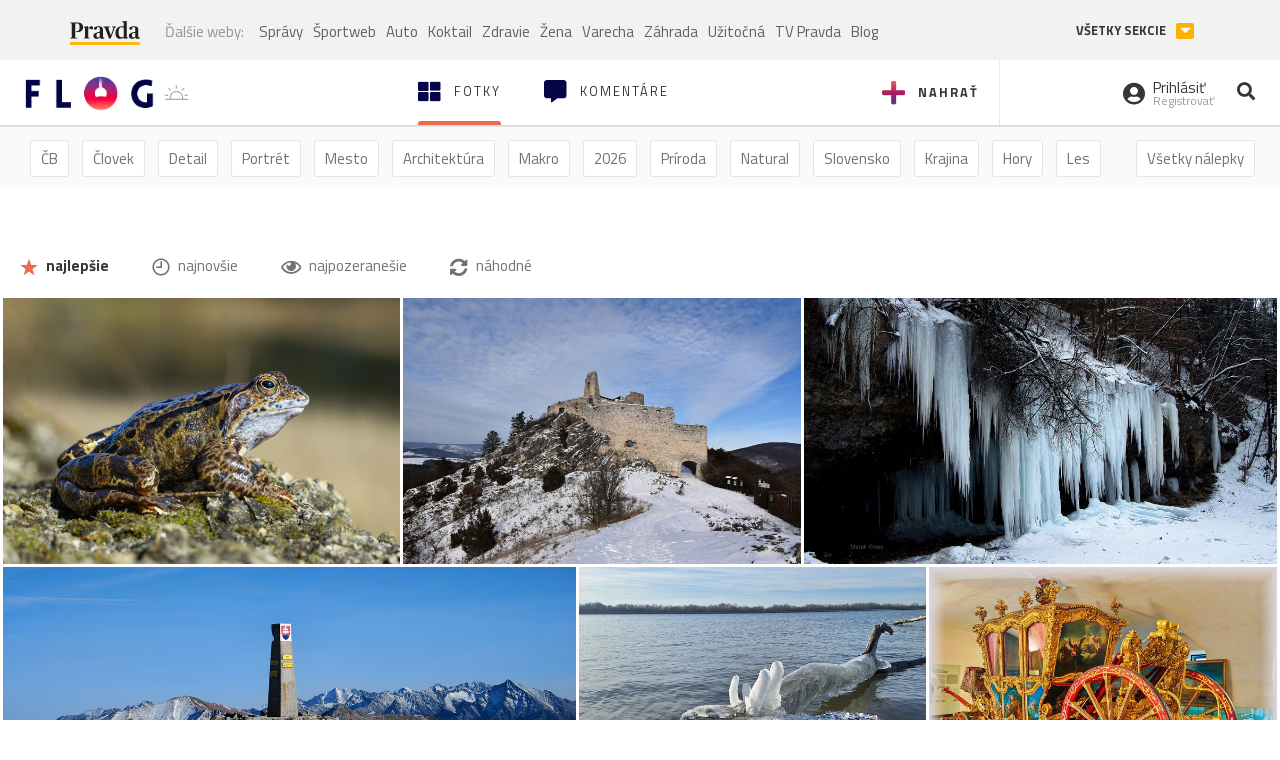

--- FILE ---
content_type: text/html; charset=utf-8
request_url: https://flog.pravda.sk/?tag=citrus
body_size: 12884
content:
<!DOCTYPE html>
<html>
	<head>

		<title>Prvý slovenský fotoblog - Flog.sk</title>
		<meta charset="UTF-8">
		<meta name="viewport" content="width=device-width, initial-scale=1.0">
		<meta property="fb:app_id" content="273603186861775">
				<script>window.gdprAppliesGlobally=true;(function(){function a(e){if(!window.frames[e]){if(document.body&&document.body.firstChild){var t=document.body;var n=document.createElement("iframe");n.style.display="none";n.name=e;n.title=e;t.insertBefore(n,t.firstChild)}
else{setTimeout(function(){a(e)},5)}}}function e(n,r,o,c,s){function e(e,t,n,a){if(typeof n!=="function"){return}if(!window[r]){window[r]=[]}var i=false;if(s){i=s(e,t,n)}if(!i){window[r].push({command:e,parameter:t,callback:n,version:a})}}e.stub=true;function t(a){if(!window[n]||window[n].stub!==true){return}if(!a.data){return}
var i=typeof a.data==="string";var e;try{e=i?JSON.parse(a.data):a.data}catch(t){return}if(e[o]){var r=e[o];window[n](r.command,r.parameter,function(e,t){var n={};n[c]={returnValue:e,success:t,callId:r.callId};a.source.postMessage(i?JSON.stringify(n):n,"*")},r.version)}}
if(typeof window[n]!=="function"){window[n]=e;if(window.addEventListener){window.addEventListener("message",t,false)}else{window.attachEvent("onmessage",t)}}}e("__tcfapi","__tcfapiBuffer","__tcfapiCall","__tcfapiReturn");a("__tcfapiLocator");(function(e){
var t=document.createElement("script");t.id="spcloader";t.type="text/javascript";t.async=true;t.src="https://sdk.privacy-center.org/"+e+"/loader.js?target="+document.location.hostname;t.charset="utf-8";var n=document.getElementsByTagName("script")[0];n.parentNode.insertBefore(t,n)})("3247b01c-86d7-4390-a7ac-9f5e09b2e1bd")})();</script>
		<!-- Bootstrap Core JavaScript -->
		<script src="https://ajax.googleapis.com/ajax/libs/jquery/1.11.3/jquery.min.js"></script>
		<script src="/static/js/bootstrap.min.js"></script>
        
		<!-- gallery plugin -->
		<link rel="stylesheet" href="/static/css/justifiedGallery.min.css">
		<script src="/static/js/flog.js?v=3610822525"></script>

		<link href="/static/fonts/fontawesome/css/all.min.css" rel="stylesheet" type="text/css">

		<link href="/static/css/main.css?v=3610822525" rel="stylesheet" type="text/css">

		<!-- fancybox plugin -->

		<!-- Add fancyBox main JS and CSS files -->
		<script type="text/javascript" src="/static/fancybox3/jquery.fancybox.min.js?v=3.2.10"></script>
		<link rel="stylesheet" type="text/css" href="/static/fancybox3/jquery.fancybox.min.css?v=3.2.10" media="screen">
		<link href="https://fonts.googleapis.com/css?family=Titillium+Web:300,400,700" rel="stylesheet">
		<link href="https://ipravda.sk/css/pravda-min-extern_flog.css?v=20260116" rel="stylesheet">
		<link rel="icon" type="image/x-icon" href="/favicon.ico">
		<link href="/static/css/icon-font.css?v=3610822525" rel="stylesheet" type="text/css">
		<!-- Global site tag (gtag.js) - Google Analytics -->
		<script async src="https://www.googletagmanager.com/gtag/js?id=UA-157766-4"></script>
                <script>
                    window.perexGaDimensions = {"dimension4":"flog.pravda.sk"};
                </script>
		<script>
			window.dataLayer = window.dataLayer || [];
			function gtag() {
				dataLayer.push(arguments);
			}
			gtag('js', new Date());

			gtag('config', 'UA-157766-4');
			gtag('config', 'UA-157766-20');
			gtag('config', 'G-26GE433HZT', window.perexGaDimensions);
		</script>
                <script src="//ipravda.sk/js/pravda-min-extern_flog.js?v=20260116"></script>
		<script>
  if (/(^|;)\s*PEREX_ASMS/.test(document.cookie)) {
      document.write('<scr' + 'ipt src="https://servis.pravda.sk/hajax/asms/"></scri' + 'pt>');
  }
</script>

<script type="text/javascript">
  perex_dfp = {
    "bbb": {"name": '/61782924/flog_hp_bbb', "id": 'div-gpt-ad-1528634504686-613'},
    "lea": {"name": '/61782924/flog_hp_lea', "id": 'div-gpt-ad-1528634504686-217'}
  };
</script><script type="application/javascript" src="https://storage.googleapis.com/pravda-ad-script/perex_universalMaster.min.js?v=v"></script>
	</head>

	<body data-gh="Fri, 16 Jan 2026 07:27:41 +0100" data-gha="sunrise" data-ghd="0">
		<script>
			window.fbAsyncInit = function () {
				FB.init({
					appId: '273603186861775',
					autoLogAppEvents: true,
					xfbml: true,
					version: 'v3.2'
				});
			};
		</script>
		<script async defer src="https://connect.facebook.net/en_US/sdk.js"></script>
		<div class="container-pull">

<div class="full-overlay upload">
	<div class="full-overlay-inner">
		<div class="full-overlay-inner-head">
			<a href="/" class="">
				<img class="full-overlay-inner-head-logo" src="/static/images/white-logo-sunset.png" alt="logo">
			</a>
			<button class="close close-overlay">
				<i class="fas fa-times"></i>
			</button>
		</div>
		<div class="full-overlay-inner-body">
<div class="upload-card">
	<div class="upload-card-progress">
		<i class="fas fa-file-upload"></i>
		<div class="upload-card-progress-bar"></div>
	</div>
	<p>
		Nahrajte fotku z vášho zariadenia
	</p>
	<input type="file" multiple="" id="file-to-upload" accept="image/jpeg">
</div>

		</div>
	</div>
	<div class="full-overlay-top"></div>
	<div class="full-overlay-bottom"></div>
</div><div class="full-overlay login">
	<div class="full-overlay-inner">
		<div class="full-overlay-inner-head">
			<a href="/" class="">
				<img class="full-overlay-inner-head-logo" src="/static/images/white-logo-sunset.png" alt="logo">
			</a>
			<button class="close close-overlay">
				<i class="fas fa-times"></i>
			</button>
		</div>
		<div class="full-overlay-inner-body">
<div class="login-card-note hide">
	<h4>Najskôr sa musíš prihlásiť</h4>
	<p>
		Ak ešte nemáš konto, môžeš sa jednoducho a rýchlo zaregistrovať.
	</p>
	<br>
</div>
<div class="login-card">

	<form method="post" action="/ajax/login">
			<label>
				Prihlásenie
			</label>
		<div class="error alert alert-danger hidden"></div>
		<div class="success alert alert-success hidden"></div>
		<div class="login-card-inner">
			<input type="email" name="email" class="form-control" placeholder="Váš email">
			<div class="login-card-inner-password" >
				<input type="password" name="pass" class="form-control password-input" placeholder="Vaše heslo">
				<a href="javascript:void(0)" class=" password-visibility" >
					<i class="far fa-eye"></i>
				</a>
			</div>
			<div class="clearfix">
			</div>

			<div class="login-card-inner-button">
				<label for="permanent-login">
					<input type="checkbox" id="permanent-login" name="permanent" value="1" checked>
					<span>Zostať prihlásený</span>
				</label>
				<button type="submit" class="btn btn-primary">
					<span class="loginbtn-text">Prihlásiť</span>
					<span class="loginbtn-spinner hidden fas fa-spinner fa-spin"></span>
				</button>
			</div>

		</div>
		<div class="login-card-passRecover">
			Zabudnuli ste heslo?
			<a href="javascript:void(0)" class="show-passRecover">Poslať nové</a>
		</div>
	</form>
	<form method="post" action="/ajax/zabudnuteheslo">
		<input type="hidden" name="zabudnuteheslo-special" id="zabudnuteheslo-special" value="2026">
		<div class="recover-card hidemeaftersuccess">
			<small class="info">Na túto adresu Ti zašleme postup ako si nastavíš nové heslo.</small>
			<input type="email" class="form-control" name="tbEmail">
			<div class="error"></div>
			<button type="submit" class="btn btn-success ">
				Poslať email
			</button>
		</div>
		<div class="alert alert-success success hidden recover-card-success" role="alert"></div>
	</form>
</div>
<div class="register-card">
	<form method="post" action="/ajax/registracia">
		<label>
			Registrácia
		</label>
		<div class="error alert alert-danger hidden"></div>
		<div class="success alert alert-success hidden"></div>

		<div class="hideaftersuccess">
			<div class="label-wrap">
				<label>
					Prezývka (minimálne 6 znakov)
				</label>
				<input type="text" class="form-control" placeholder="" name="name" required>
			</div>
			<div class="label-wrap">
				<label>
					Váš email
				</label>
				<input type="email" class="form-control" placeholder="" name="email" autocomplete="off" required>
			</div>
			<div class="label-wrap">
				<label>
					Heslo
				</label>
				<input type="password" class="form-control reg-pass1" placeholder="" autocomplete="new-password" name="password" required>
			</div>
			<div class="label-wrap">
				<label>
					Zopakujte heslo
				</label>
				<input type="password" class="form-control reg-pass2" placeholder="" required>
			</div>

			<div class="linkto-podmienky">
				<label  for="podmienky">
					<input type="checkbox" id="podmienky" name="podmienky" value="1">
					<span>Súhlasím <br class="hidden-lg hidden-md "> <a href="/podmienky/" target="_blank">s podmienkami</a></span>
				</label>
				<button type="submit" class="btn btn-primary">
					<span class="registerbtn-text">Registrovať</span>
					<span class="registerbtn-spinner hidden fas fa-spinner fa-spin"></span>
				</button>
			</div>
		</div>
	</form>
</div>		</div>
	</div>
	<div class="full-overlay-top"></div>
	<div class="full-overlay-bottom"></div>
</div><div class="modal fade" id="logo-hours-modal" tabindex="-1" role="dialog" aria-labelledby="exampleModalLabel">
	<div class="modal-dialog" role="document">
		<div class="modal-content">
			<div class="modal-header">
				<button type="button" class="close" data-dismiss="modal" aria-label="Close"><span aria-hidden="true">&times;</span></button>
				<h4 class="modal-title">Kedy je najbližšia zlatá hodinka?</h4>
			</div>
			<div class="modal-body">
				<div class="logo-gradient">
					<img class="sun" src="/static/images/sun.svg" alt="">
					<div class="lights">
						<div class="minute">
							<div class="minute-ray"></div>
						</div>
						<div class="hours">
							<div class="hours-ray"></div>
						</div>
						<div class="location">

						</div>
					</div>
				</div>
				<div class="logo-info">
					<p>Zlatá hodinka od:</p>
					<h1 class="suntime-text"></h1>
					<div class="group">
						<button type="button" class="btn btn-sm btn-default find-my-location"><i class="fas fa-map-marker-alt"></i> Nájsť moju polohu</button>
					</div>
					<small>
						Ak chcete, aby sa vám zobrazovali informácie o zlatej hodinke z vašej lokality, zdieľajte s nami prosím vašu polohu
					</small>
				</div>
			</div>
		</div>
	</div>
</div><!-- Modal -->
<div class="modal fade" id="modal-contact" tabindex="-1" role="dialog" aria-labelledby="myModalLabelSharefoto">
	<div class="modal-dialog" role="document">
		<div class="modal-content">

			<div class="modal-body">
				<div class="modal-contact-item">
					<i class="fas fa-address-book"></i>
					<div class="modal-contact-item-text">
						<h4 class="modal-title" id="myModalLabelSharefoto">Admin flogu</h4>
						<a href="mailto:flog@pravda.sk">
							flog@pravda.sk
						</a>
					</div>
				</div>
				<div class="modal-contact-item">
					<i class="fas fa-address-book"></i>
					<div class="modal-contact-item-text">
						<small>Junior digital specialist</small>
						<h4 class="modal-title" id="myModalLabelSharefoto">Obchodné oddelenie - Mikuláš Kvetan</h4>
						<a href="mailto:mkvetan@ourmedia.sk">
							mkvetan@ourmedia.sk
						</a>
						<a href="tel:+421 905 244 022">
							+421 905 244 022
						</a>
					</div>
				</div>
				<div class="modal-contact-item">
					<i class="fas fa-address-book"></i>
					<div class="modal-contact-item-text">
						<small>Online marketing manager</small>
						<h4 class="modal-title" id="myModalLabelSharefoto">Marketingové oddelenie - Michaela Latková</h4>
						<a href="mailto:mlatkova@ourmedia.sk">
							mlatkova@ourmedia.sk
						</a>
						<a href="tel:+421 918 562 228">
							+421 918 562 228
						</a>
					</div>
				</div>

			</div>
			<div class="modal-footer">
				<button type="button" class="btn btn-default" data-dismiss="modal">Zavrieť</button>
			</div>

		</div>
	</div>
</div>


			<div class=" content-wrap full-width">



				<!-- Top Navigation -->
				<header>
					<div id="perex-header" class="header">
						<div id="portal_menu-wrap" class="container-fluid no-padding-side">
							<div class="portal-menu export-vs" id="portal-menu">
    <span class="hidden-lg hiddem-md">
        Tento web patrí pod
    </span>
    <a href="https://www.pravda.sk/" class="portal-menu-logo">
        <img src="//ipravda.sk/res/portal2017/logo-pravda.svg" alt="Pravda" />
    </a>
    <ul class="portal-menu-nav"><li><span>Ďalšie weby:</span></li><li><a href="https://spravy.pravda.sk/">Správy</a></li><li><a href="https://sportweb.pravda.sk/">Športweb</a></li><li><a href="https://auto.pravda.sk/">Auto</a></li><li><a href="https://koktail.pravda.sk/">Koktail</a></li><li><a href="https://zdravie.pravda.sk/">Zdravie</a></li><li><a href="https://zena.pravda.sk/">Žena</a></li><li><a href="https://varecha.pravda.sk/">Varecha</a></li><li><a href="https://zahrada.pravda.sk/">Záhrada</a></li><li><a href="https://uzitocna.pravda.sk/">Užitočná</a></li><li><a href="https://tv.pravda.sk/">TV Pravda</a></li><li><a href="https://blog.pravda.sk/">Blog</a></li></ul>
            <button class="portal-megamenu-button">Všetky sekcie
            <i>
                <span class="glyphicon glyphicon-triangle-bottom"></span>
            </i>
        </button>
        <div class="portal-menu-actions"></div>
</div>
<div class="portal-megamenu" id="portal-megamenu">
            <div class="portal-megamenu-line spravodajstvo"><h2><span class="portal-megamenu-line-link-wrap"><span class="glyphicon glyphicon-triangle-bottom hidden-lg hidden-md hidden-sm"></span> Spravodajstvo</span></h2><ul><li class="spravy"><a href="https://spravy.pravda.sk/">Správy</a></li><li><a href="https://spravy.pravda.sk/domace/">Domáce</a></li><li><a href="https://spravy.pravda.sk/svet/">Svet</a></li><li class="ekonomika"><a href="https://ekonomika.pravda.sk/">Ekonomika</a></li><li class="kultura"><a href="https://kultura.pravda.sk/">Kultúra</a></li><li class="extern_pocasie"><a href="https://pocasie.pravda.sk/">Počasie</a></li><li class="nazory"><a href="https://nazory.pravda.sk/">Názory</a></li><li><a href="https://www.pravda.sk/chronologia-dna/">Chronológia dňa</a></li><li><a href="https://www.pravda.sk/najcitanejsie-spravy/">Najčítanejšie správy</a></li><li class="komercnespravy"><a href="https://komercnespravy.pravda.sk/">Komerčné správy</a></li></ul></div>
            <div class="portal-megamenu-line link sport"><h2><a href="https://sportweb.pravda.sk/"><span class="glyphicon glyphicon-triangle-bottom hidden-lg hidden-md hidden-sm"></span> Športweb</a></h2><ul><li class="futbal"><a href="https://sportweb.pravda.sk/futbal/">Futbal</a></li><li class="hokej"><a href="https://sportweb.pravda.sk/hokej/">Hokej</a></li><li><a href="https://sportweb.pravda.sk/cyklistika/">Cyklistika</a></li><li><a href="https://sportweb.pravda.sk/tenis/">Tenis</a></li><li><a href="https://sportweb.pravda.sk/zimne-sporty/">Zimné športy</a></li><li><a href="https://sportweb.pravda.sk/nazivo/">Naživo</a></li></ul></div>
            <div class="portal-megamenu-line magaziny"><h2><span class="portal-megamenu-line-link-wrap"><span class="glyphicon glyphicon-triangle-bottom hidden-lg hidden-md hidden-sm"></span> Magazíny</span></h2><ul><li class="extern_ahojmama"><a href="https://ahojmama.pravda.sk/">AhojMama</a></li><li class="auto"><a href="https://auto.pravda.sk/">Auto</a></li><li class="cestovanie"><a href="https://cestovanie.pravda.sk/">Cestovanie</a></li><li class="koktail"><a href="https://koktail.pravda.sk/">Koktail</a></li><li class="mediaklik"><a href="https://www.mediaklik.sk/">Mediaklik</a></li><li class="veda"><a href="https://vat.pravda.sk/">VAT</a></li><li class="zdravie"><a href="https://zdravie.pravda.sk/">Zdravie</a></li><li class="zena"><a href="https://zena.pravda.sk/">Žena</a></li><li><a href="https://zurnal.pravda.sk/">Žurnál</a></li><li><a href="https://zahrada.pravda.sk/">Záhrada</a></li><li><a href="https://www.defencenews.sk/">Defencenews</a></li></ul></div>
            <div class="portal-megamenu-line link uzitocna"><h2><a href="https://uzitocna.pravda.sk/"><span class="glyphicon glyphicon-triangle-bottom hidden-lg hidden-md hidden-sm"></span> Užitočná pravda</a></h2><ul><li><a href="https://uzitocna.pravda.sk/peniaze/">Peniaze</a></li><li><a href="https://uzitocna.pravda.sk/hypoteky/">Hypotéky</a></li><li><a href="https://uzitocna.pravda.sk/dochodky/">Dôchodky</a></li><li><a href="https://uzitocna.pravda.sk/ako-vybavit/">Ako vybaviť</a></li><li><a href="https://uzitocna.pravda.sk/spotrebitel/">Spotrebiteľ</a></li><li><a href="https://uzitocna.pravda.sk/praca-a-kariera/">Práca</a></li><li><a href="https://uzitocna.pravda.sk/zivnostnik/">Živnostník</a></li><li><a href="https://uzitocna.pravda.sk/vzdelavanie/">Vzdelávanie</a></li><li><a href="https://uzitocna.pravda.sk/reality/">Reality</a></li><li><a href="https://uzitocna.pravda.sk/dom-a-byt/">Dom a byt</a></li><li><a href="https://uzitocna.pravda.sk/seniori/">Seniori</a></li><li><a href="https://rady.pravda.sk/">Rady</a></li></ul></div>
            <div class="portal-megamenu-line link extern_varecha"><h2><a href="https://varecha.pravda.sk/"><span class="glyphicon glyphicon-triangle-bottom hidden-lg hidden-md hidden-sm"></span> Varecha</a></h2><ul><li><a href="https://varecha.pravda.sk/recepty">Recepty</a></li><li><a href="https://napady.pravda.sk/">Nápady</a></li><li><a href="https://varecha.pravda.sk/torty/">Torty</a></li><li><a href="https://menu.pravda.sk/" title="MENU.PRAVDA.SK - DENNÉ MENU NA JEDEN KLIK">Denné menu</a></li></ul></div>
            <div class="portal-megamenu-line link varecha_tv"><h2><a href="https://varecha.pravda.sk/tv/"><span class="glyphicon glyphicon-triangle-bottom hidden-lg hidden-md hidden-sm"></span> TV Varecha</a></h2><ul><li><a href="https://varecha.pravda.sk/tv/serialy/">Seriály</a></li><li><a href="https://varecha.pravda.sk/tv/videorecepty/">Videorecepty</a></li><li><a href="https://varecha.pravda.sk/tv/playlist/celebrity-s-varechou/">Celebrity</a></li><li><a href="https://varecha.pravda.sk/tv/playlist/fit-s-viktorom/">Fit s Viktorom</a></li></ul></div>
            <div class="portal-megamenu-line link extern_blog"><h2><a href="https://blog.pravda.sk/"><span class="glyphicon glyphicon-triangle-bottom hidden-lg hidden-md hidden-sm"></span> Blog</a></h2><ul><li><a href="https://blog.pravda.sk/?page=najnovsie-clanky">Najnovšie</a></li><li><a href="https://blog.pravda.sk/?page=najnovsie-clanky">Najčítanejšie</a></li><li><a href="https://blog.pravda.sk/?page=najkomentovanejsie-clanky">Najkomentovanejšie</a></li><li><a href="https://blog.pravda.sk/abecedny-zoznam-blogov/">Zoznam blogov</a></li><li><a href="https://blog.pravda.sk/?page=komercne-blogy">Komerčné blogy</a></li></ul></div>
            <div class="portal-megamenu-line relax"><h2><span class="portal-megamenu-line-link-wrap"><span class="glyphicon glyphicon-triangle-bottom hidden-lg hidden-md hidden-sm"></span> Relax</span></h2><ul><li class="programy"><a href="https://programy.pravda.sk/tv/">TV program</a></li><li><a href="https://spravy.pravda.sk/sutaz/">Súťaže</a></li><li class="extern_debata"><a href="https://debata.pravda.sk/">Debata</a></li><li class="extern_flog"><a href="https://flog.pravda.sk/" title="Flog - prvý slovenský fotoblog. Ukáž svoje obľúbené fotky celému svetu, hodnoť a napíš čo si myslíš o fotkách iných. Foť a bav sa.">Flog</a></li><li class="fotogalerie"><a href="https://fotogalerie.pravda.sk/">Fotogalérie</a></li><li><a href="https://koktail.pravda.sk/stranka/3-horoskop/">Horoskopy</a></li><li><a href="https://spravy.pravda.sk/sudoku/">Sudoku</a></li></ul></div>
            <div class="portal-megamenu-line link extern_tv"><h2><a href="https://tv.pravda.sk/"><span class="glyphicon glyphicon-triangle-bottom hidden-lg hidden-md hidden-sm"></span> TV Pravda</a></h2><ul><li><a href="https://tv.pravda.sk/kategorie/spravodajstvo">Spravodajstvo</a></li><li><a href="https://tv.pravda.sk/kategorie/sport">Šport</a></li><li><a href="https://tv.pravda.sk/kategorie/veda-a-technika">Veda a tech</a></li><li><a href="https://tv.pravda.sk/kategorie/kultura">Kultúra</a></li><li><a href="https://tv.pravda.sk/kategorie/komercne-videa">Komerčné</a></li><li><a href="https://tv.pravda.sk/relacie/ide-o-pravdu">Ide o pravdu</a></li><li><a href="https://tv.pravda.sk/relacie/pocasie">Predpoveď počasia</a></li><li><a href="https://tv.pravda.sk/relacie/ide-o-peniaze">Ide o peniaze</a></li><li><a href="https://tv.pravda.sk/relacie/ide-o-zdravie">Ide o zdravie</a></li><li><a href="https://tv.pravda.sk/relacie/neobycajne-miesta">Neobyčajné miesta</a></li><li><a href="https://tv.pravda.sk/relacie/showroom">Showroom</a></li></ul></div>
            <div class="portal-megamenu-line nakupy"><h2><span class="portal-megamenu-line-link-wrap"><span class="glyphicon glyphicon-triangle-bottom hidden-lg hidden-md hidden-sm"></span> Nákupy</span></h2><ul><li><a href="https://menu.pravda.sk/" title="MENU.PRAVDA.SK - DENNÉ MENU NA JEDEN KLIK">Obedy</a></li><li class="extern_kvety"><a href="https://kvety.pravda.sk/" title="Kvety, donáška kvetov, internetový obchod s kvetmi, kvetinárstvo, Bratislava, Košice">Kvety</a></li><li class="extern_epravda"><a href="https://e.pravda.sk/" title="e.Pravda.sk - elektronický archív denníka Pravda">ePravda</a></li><li class="predplatne"><a href="https://predplatne.pravda.sk/">Predplatné novín</a></li></ul></div>
    </div>
						</div>

						<!-- subheader -->
						<div id="subheader" class="container-fluid subheader no-padding-side">

							<div class="subheader-logo">

								<a href="/" class="logo-cont">
									<img class="logo" src="/static/images/logo-sunset.png" alt="logo">
									<img class="minute" src="/static/images/minute.png" alt="logo">
									<img class="hours" src="/static/images/hours.png" alt="logo">
								</a>
								<span class="sun-time " title="Zlatá hodinka od">
									<img class="" src="/static/images/icon-sun-hour.svg" alt="Zlatá hodinka">
									<span class="suntime-text"></span>
								</span>

							</div>

							<div class="subheader-head-actions">
									<a href="javascript:void(0)" class="add-photo-note">
										<i class="fas fa-plus"></i>
										<span class=" hidden-md hidden-sm hidden-xs">Nahrať</span>
									</a>

								<a href="/" class="select">
									<i class="fas fa-th-large"></i>

									<span class="hidden-md hidden-sm hidden-xs">Fotky</span>
								</a>
								<a class="comment-btn " href="/komentare/">
									<i class="fas fa-comment-alt"></i>

									<span class="hidden-md hidden-sm hidden-xs">Komentáre</span>
								</a>

							</div>
							<div class="subheader-right-actions text-right">
								<div class="subheader-right-actions-account">
										<a href="javascript:void(0)" class="subheader-right-actions-account-login show-loginform-btn" id="login">
											<i class="fas fa-user-circle"></i>
											<div class="subheader-right-actions-account-login-text">
												<span class="hidden-md hidden-sm hidden-xs">Prihlásiť</span>
												<small>
													<span class="hidden-md hidden-sm hidden-xs">Registrovať</span>
												</small>
											</div>
										</a>
								</div>
								<a href="/hladaj/" id="" class="subheader-right-actions-search ">
									<i class="fas fa-search"></i>
								</a>
							</div>
						</div><!-- /subheader -->
					</div><!-- /portal-menu -->

					<!-- menu nalepky -->
					<div class="container-fluid menu no-padding-side">
						<nav>
<!-- Modal -->
<div class="modal fade" id="modal-tags" tabindex="-1" role="dialog" aria-labelledby="tagsModalLabel">
	<div class="modal-dialog" role="document">
		<div class="modal-content">
			<div class="modal-header">
				<button type="button" class="close" data-dismiss="modal" aria-label="Close"><span aria-hidden="true">&times;</span></button>
				<h4 class="modal-title" id="tagsModalLabel">Nálepky</h4>
			</div>
			<div class="modal-body">
				<div class="modal-tags-search">

					<input type="search" name="q" class="tagsearchinput  " placeholder="Vyhľadať nálepku" value="">
					<i class="fas fa-search"></i>
					<span class="tagsearch-spinner hidden fas fa-spinner fa-spin"></span>				
				</div>
				<div class="tagsearch-result list">
				</div>
			</div>
			<div class="modal-footer">
				<button class="tagsearch-loadmore btn btn-default hidden" type="button">
					<span class="tagsearch-spinner hidden fas fa-spinner fa-spin"></span>				

					načítaj ďalšie
				</button>
			</div>
		</div>
	</div>
</div>


							<ul class="main-menu  hidden-xs">
								<li class="pull-right"><a class="btn btn-default" href="javascript:void(0)" data-toggle="modal" data-target="#modal-tags">Všetky nálepky</a></li>
										<li><a class="btn btn-default" href="/tag/cb">ČB</a></li>
										<li><a class="btn btn-default" href="/tag/clovek">Človek</a></li>
										<li><a class="btn btn-default" href="/tag/detail">Detail</a></li>
										<li><a class="btn btn-default" href="/tag/portret">Portrét</a></li>
										<li><a class="btn btn-default" href="/tag/mesto">Mesto</a></li>
										<li><a class="btn btn-default" href="/tag/architektura">Architektúra</a></li>
										<li><a class="btn btn-default" href="/tag/makro">Makro</a></li>
										<li><a class="btn btn-default" href="/tag/2026">2026</a></li>
										<li><a class="btn btn-default" href="/tag/priroda">Príroda</a></li>
										<li><a class="btn btn-default" href="/tag/natural">Natural</a></li>
										<li><a class="btn btn-default" href="/tag/slovensko">Slovensko</a></li>
										<li><a class="btn btn-default" href="/tag/krajina">Krajina</a></li>
										<li><a class="btn btn-default" href="/tag/hory">Hory</a></li>
										<li><a class="btn btn-default" href="/tag/les">Les</a></li>
										<li><a class="btn btn-default" href="/tag/more">More</a></li>
										<li><a class="btn btn-default" href="/tag/kvety">Kvety</a></li>
										<li><a class="btn btn-default" href="/tag/kvet">Kvet</a></li>
										<li><a class="btn btn-default" href="/tag/zatisie">Zátišie</a></li>
										<li><a class="btn btn-default" href="/tag/zvierata">Zvieratá</a></li>
										<li><a class="btn btn-default" href="/tag/hmyz">Hmyz</a></li>
										<li><a class="btn btn-default" href="/tag/motyl">Motýľ</a></li>
										<li><a class="btn btn-default" href="/tag/vtactvo">Vtáctvo</a></li>
										<li><a class="btn btn-default" href="/tag/jar">Jar</a></li>
										<li><a class="btn btn-default" href="/tag/leto">Leto</a></li>
										<li><a class="btn btn-default" href="/tag/jesen">Jeseň</a></li>
										<li><a class="btn btn-default" href="/tag/zima">Zima</a></li>
							</ul>

<div class="main-menu-mobile">
		<a href="javascript:void(0)" class="col-xs-6 main-menu-mobile-item" data-toggle="modal" data-target="#modal-filters">
					<span class="icon icon-icon_star_full icon"></span>
					<span class="main-menu-mobile-item-text">Najlepšie</span>

			<span class="glyphicon glyphicon-triangle-bottom"></span>
		</a>
<a href="javascript:void(0)" class="col-xs-6 main-menu-mobile-item disabled" data-toggle="modal" data-target="#modal-tags">
	<i class="fas fa-hashtag"></i>
	<span class="main-menu-mobile-item-text ">
			Nálepky
	</span>
	<span class="glyphicon glyphicon-triangle-bottom"></span>
</a></div>
<!-- Modal -->
<div class="modal fade" id="modal-filters" tabindex="-1" role="dialog" aria-labelledby="myModalLabelMobilefilter">
	<div class="modal-dialog" role="document">
		<div class="modal-content">
			<div class="modal-header">
				<button type="button" class="close" data-dismiss="modal" aria-label="Close"><span aria-hidden="true">&times;</span></button>
				<h4 class="modal-title" id="myModalLabelMobilefilter">Zvoľte filter</h4>
			</div>
			<div class="modal-body">
					<ul>
						<li>
							<a href="/" class="active"><span class="icon icon-icon_star_full icon"></span> najlepšie</a>
						</li>
						<li>
							<a href="/?najnovsie"><span class="icon icon-icon_time icon"></span> najnovšie</a>
						</li>
						<li>
							<a href="/?pozerane"><i class="far fa-eye"></i> najpozeranešie</a>
						</li>
						<li>
							<a href="/?nahodne"><i class="fas fa-sync-alt"></i> náhodné</a>
						</li>
					</ul>

			</div>

		</div>
	</div>
</div>
						</nav>
					</div><!-- /menu nalepky -->

				</header>
				<!-- /header-end -->

				<div class="flog-adplace-header">
					<!-- /61782924/flog_hp_lea -->
<div id='div-gpt-ad-1528634504686-217' style="max-width: 1200px; max-height: 400px; overflow: hidden">
<script>
  if(typeof PEREX === "object" && PEREX.isAdvertisementEnabled()) { googletag.cmd.push(function() { googletag.display('div-gpt-ad-1528634504686-217'); }); }
</script>
</div>
				</div>
	<section class="breadcrumbs_filters">
		<div class="container-fluid no-padding-side">
			<div class="filters-cont hidden-xs">
				<a href="/" class="btn btn-default active"><span class="icon icon-icon_star_full icon"></span> najlepšie</a>
				<a href="/?najnovsie" class="btn btn-default"><span class="icon icon-icon_time icon"></span> najnovšie</a>
				<a href="/?pozerane" class="btn btn-default"><i class="far fa-eye"></i> najpozeranešie</a>
				<a href="/?nahodne" class="btn btn-default"><i class="fas fa-sync-alt"></i> náhodné</a>
			</div>
		</div>
	</section>
	<section class='gallery'>
		<div id="mygallery" >
<div class="gallery-plugin-item" title="Skokan hnedý (Rana temporaria)">
	<img src="/data/flog/root-64/771652/2009-04-03fVB_m.jpg" alt="Skokan hnedý (Rana temporaria)" title="Skokan hnedý (Rana temporaria)" width="746" height="500">
	<a href="/root-64.flog?foto=771652" class="image-link"></a>
	<div class='caption-top'>
	</div>
	<div class='caption-bottom'>
			<a href="/root-64.flog" class="user-name">
	<span class="user-thumbnail" style="background-image: url('\/data\/avatar\/root-64\/avatar\.jpg\?253')"></span>
				<span>root-64</span>
			</a>


		<div class="rating pull-right">
		</div>
	</div>
</div><div class="gallery-plugin-item" title="Zima na Čachtickom hrade">
	<img src="/data/flog/foto-postrehy/771675/dsc-0084CNa_m.jpg" alt="Zima na Čachtickom hrade" title="Zima na Čachtickom hrade" width="749" height="500">
	<a href="/foto-postrehy.flog?foto=771675" class="image-link"></a>
	<div class='caption-top'>
	</div>
	<div class='caption-bottom'>
			<a href="/foto-postrehy.flog" class="user-name">
	<span class="user-thumbnail" style="background-image: url('\/data\/avatar\/foto-postrehy\/avatar\.jpg\?63')"></span>
				<span>Echinocactus</span>
			</a>


		<div class="rating pull-right">
		</div>
	</div>
</div><div class="gallery-plugin-item" title="Sikľavá skala">
	<img src="/data/flog/vikendovy-fotograf/771668/img-9037HIb_m.jpg" alt="Sikľavá skala" title="Sikľavá skala" width="890" height="500">
	<a href="/vikendovy-fotograf.flog?foto=771668" class="image-link"></a>
	<div class='caption-top'>
	</div>
	<div class='caption-bottom'>
			<a href="/vikendovy-fotograf.flog" class="user-name">
	<span class="user-thumbnail" style="background-image: url('\/data\/avatar\/vikendovy-fotograf\/avatar\.jpg\?150')"></span>
				<span>rekmarek</span>
			</a>


		<div class="rating pull-right">
		</div>
	</div>
</div><div class="gallery-plugin-item" title="Z Baranca">
	<img src="/data/flog/bluegrass/771663/obelisk-5YNt_m.jpg" alt="Z Baranca" title="Z Baranca" width="1099" height="500">
	<a href="/bluegrass.flog?foto=771663" class="image-link"></a>
	<div class='caption-top'>
	</div>
	<div class='caption-bottom'>
			<a href="/bluegrass.flog" class="user-name">
	<span class="user-thumbnail">
		B
	</span> 
				<span>Bluegrass</span>
			</a>


		<div class="rating pull-right">
		</div>
	</div>
</div><div class="gallery-plugin-item" title="Mrzne">
	<img src="/data/flog/gt19159/771696/e3aafd42-7Aen_m.jpg" alt="Mrzne" title="Mrzne" width="666" height="500">
	<a href="/gt19159.flog?foto=771696" class="image-link"></a>
	<div class='caption-top'>
	</div>
	<div class='caption-bottom'>
			<a href="/gt19159.flog" class="user-name">
	<span class="user-thumbnail" style="background-image: url('\/data\/avatar\/gt19159\/avatar\.jpg\?480')"></span>
				<span>don</span>
			</a>


		<div class="rating pull-right">
		</div>
	</div>
</div><div class="gallery-plugin-item" title="Zlatý kočiar ">
	<img src="/data/flog/kajano/771689/img-202512FDo_m.jpg" alt="Zlatý kočiar " title="Zlatý kočiar " width="666" height="500">
	<a href="/kajano.flog?foto=771689" class="image-link"></a>
	<div class='caption-top'>
	</div>
	<div class='caption-bottom'>
			<a href="/kajano.flog" class="user-name">
	<span class="user-thumbnail">
		k
	</span> 
				<span>kajano</span>
			</a>


		<div class="rating pull-right">
		</div>
	</div>
</div><div class="gallery-plugin-item" title="Zimní den">
	<img src="/data/flog/ivana-s/771677/leden-01AYU_m.jpg" alt="Zimní den" title="Zimní den" width="665" height="499">
	<a href="/ivana-s.flog?foto=771677" class="image-link"></a>
	<div class='caption-top'>
	</div>
	<div class='caption-bottom'>
			<a href="/ivana-s.flog" class="user-name">
	<span class="user-thumbnail">
		I
	</span> 
				<span>Ivana-S</span>
			</a>


		<div class="rating pull-right">
		</div>
	</div>
</div><div class="gallery-plugin-item" title="Januárový výhľad">
	<img src="/data/flog/foto-postrehy/771712/dsc-0060fir_m.jpg" alt="Januárový výhľad" title="Januárový výhľad" width="771" height="500">
	<a href="/foto-postrehy.flog?foto=771712" class="image-link"></a>
	<div class='caption-top'>
	</div>
	<div class='caption-bottom'>
			<a href="/foto-postrehy.flog" class="user-name">
	<span class="user-thumbnail" style="background-image: url('\/data\/avatar\/foto-postrehy\/avatar\.jpg\?63')"></span>
				<span>Echinocactus</span>
			</a>


		<div class="rating pull-right">
		</div>
	</div>
</div><div class="gallery-plugin-item" title="V parku">
	<img src="/data/flog/ivana-s/771651/leden-125MdZ_m.jpg" alt="V parku" title="V parku" width="734" height="500">
	<a href="/ivana-s.flog?foto=771651" class="image-link"></a>
	<div class='caption-top'>
	</div>
	<div class='caption-bottom'>
			<a href="/ivana-s.flog" class="user-name">
	<span class="user-thumbnail">
		I
	</span> 
				<span>Ivana-S</span>
			</a>


		<div class="rating pull-right">
		</div>
	</div>
</div><div class="gallery-plugin-item" title="Pri Hornáde v Košiciach.">
	<img src="/data/flog/svetlopis/771726/dsc-0046-tdqR_m.jpg" alt="Pri Hornáde v Košiciach." title="Pri Hornáde v Košiciach." width="748" height="500">
	<a href="/svetlopis.flog?foto=771726" class="image-link"></a>
	<div class='caption-top'>
	</div>
	<div class='caption-bottom'>
			<a href="/svetlopis.flog" class="user-name">
	<span class="user-thumbnail" style="background-image: url('\/data\/avatar\/svetlopis\/avatar\.jpg\?143')"></span>
				<span>Ludmar</span>
			</a>


		<div class="rating pull-right">
		</div>
	</div>
</div><div class="gallery-plugin-item" title="Chopok">
	<img src="/data/flog/bluegrass/771725/chopok-kamARC_m.jpg" alt="Chopok" title="Chopok" width="1062" height="500">
	<a href="/bluegrass.flog?foto=771725" class="image-link"></a>
	<div class='caption-top'>
	</div>
	<div class='caption-bottom'>
			<a href="/bluegrass.flog" class="user-name">
	<span class="user-thumbnail">
		B
	</span> 
				<span>Bluegrass</span>
			</a>


		<div class="rating pull-right">
		</div>
	</div>
</div><div class="gallery-plugin-item" title="V parku">
	<img src="/data/flog/ivana-s/771715/leden-129scq_m.jpg" alt="V parku" title="V parku" width="888" height="500">
	<a href="/ivana-s.flog?foto=771715" class="image-link"></a>
	<div class='caption-top'>
	</div>
	<div class='caption-bottom'>
			<a href="/ivana-s.flog" class="user-name">
	<span class="user-thumbnail">
		I
	</span> 
				<span>Ivana-S</span>
			</a>


		<div class="rating pull-right">
		</div>
	</div>
</div><div class="gallery-plugin-item" title="Oranžová">
	<img src="/data/flog/cez-objektiv/771711/dsc-0080-obgt_m.jpg" alt="Oranžová" title="Oranžová" width="755" height="500">
	<a href="/cez-objektiv.flog?foto=771711" class="image-link"></a>
	<div class='caption-top'>
	</div>
	<div class='caption-bottom'>
			<a href="/cez-objektiv.flog" class="user-name">
	<span class="user-thumbnail" style="background-image: url('\/data\/avatar\/cez-objektiv\/avatar\.jpg\?48')"></span>
				<span>Ján-K.</span>
			</a>


		<div class="rating pull-right">
		</div>
	</div>
</div><div class="gallery-plugin-item" title="mrazivo">
	<img src="/data/flog/budatin/771685/dscn7309TaR_m.jpg" alt="mrazivo" title="mrazivo" width="666" height="500">
	<a href="/budatin.flog?foto=771685" class="image-link"></a>
	<div class='caption-top'>
	</div>
	<div class='caption-bottom'>
			<a href="/budatin.flog" class="user-name">
	<span class="user-thumbnail">
		s
	</span> 
				<span>samuraj</span>
			</a>


		<div class="rating pull-right">
		</div>
	</div>
</div><div class="gallery-plugin-item" title=". Kuba vo farbách .">
	<img src="/data/flog/peter-golembiovsky/771670/photo-1768NSK_m.jpg" alt=". Kuba vo farbách ." title=". Kuba vo farbách ." width="666" height="500">
	<a href="/peter-golembiovsky.flog?foto=771670" class="image-link"></a>
	<div class='caption-top'>
	</div>
	<div class='caption-bottom'>
			<a href="/peter-golembiovsky.flog" class="user-name">
	<span class="user-thumbnail" style="background-image: url('\/data\/avatar\/peter-golembiovsky\/avatar\.jpg\?121')"></span>
				<span>golopeter</span>
			</a>


		<div class="rating pull-right">
		</div>
	</div>
</div><div class="gallery-plugin-item" title="Naše sýkorky">
	<img src="/data/flog/foto-postrehy/771647/cdsc-0206NRs_m.jpg" alt="Naše sýkorky" title="Naše sýkorky" width="750" height="500">
	<a href="/foto-postrehy.flog?foto=771647" class="image-link"></a>
	<div class='caption-top'>
	</div>
	<div class='caption-bottom'>
			<a href="/foto-postrehy.flog" class="user-name">
	<span class="user-thumbnail" style="background-image: url('\/data\/avatar\/foto-postrehy\/avatar\.jpg\?63')"></span>
				<span>Echinocactus</span>
			</a>


		<div class="rating pull-right">
		</div>
	</div>
</div><div class="gallery-plugin-item" title="Hľadanie potravy">
	<img src="/data/flog/slovraj/771672/k35a0971aaxVW_m.jpg" alt="Hľadanie potravy" title="Hľadanie potravy" width="666" height="500">
	<a href="/slovraj.flog?foto=771672" class="image-link"></a>
	<div class='caption-top'>
	</div>
	<div class='caption-bottom'>
			<a href="/slovraj.flog" class="user-name">
	<span class="user-thumbnail">
		p
	</span> 
				<span>palol</span>
			</a>


		<div class="rating pull-right">
		</div>
	</div>
</div><div class="gallery-plugin-item" title="Trenčín">
	<img src="/data/flog/gino-foto/771671/img-3176bSK_m.jpg" alt="Trenčín" title="Trenčín" width="500" height="500">
	<a href="/gino-foto.flog?foto=771671" class="image-link"></a>
	<div class='caption-top'>
	</div>
	<div class='caption-bottom'>
			<a href="/gino-foto.flog" class="user-name">
	<span class="user-thumbnail" style="background-image: url('\/data\/avatar\/gino-foto\/avatar\.jpg\?68')"></span>
				<span>Gino</span>
			</a>


		<div class="rating pull-right">
		</div>
	</div>
</div><div class="gallery-plugin-item" title=". Tri kopečky .">
	<img src="/data/flog/peter-golembiovsky/771731/photo-1768GAs_m.jpg" alt=". Tri kopečky ." title=". Tri kopečky ." width="695" height="500">
	<a href="/peter-golembiovsky.flog?foto=771731" class="image-link"></a>
	<div class='caption-top'>
	</div>
	<div class='caption-bottom'>
			<a href="/peter-golembiovsky.flog" class="user-name">
	<span class="user-thumbnail" style="background-image: url('\/data\/avatar\/peter-golembiovsky\/avatar\.jpg\?121')"></span>
				<span>golopeter</span>
			</a>


		<div class="rating pull-right">
		</div>
	</div>
</div><div class="gallery-plugin-item" title="Čaro zimy">
	<img src="/data/flog/gt19159/771728/1000042512bKj_m.jpg" alt="Čaro zimy" title="Čaro zimy" width="666" height="500">
	<a href="/gt19159.flog?foto=771728" class="image-link"></a>
	<div class='caption-top'>
	</div>
	<div class='caption-bottom'>
			<a href="/gt19159.flog" class="user-name">
	<span class="user-thumbnail" style="background-image: url('\/data\/avatar\/gt19159\/avatar\.jpg\?480')"></span>
				<span>don</span>
			</a>


		<div class="rating pull-right">
		</div>
	</div>
</div><div class="gallery-plugin-item" title="zimnolesná gotika">
	<img src="/data/flog/budatin/771719/dscn7384pyN_m.jpg" alt="zimnolesná gotika" title="zimnolesná gotika" width="666" height="500">
	<a href="/budatin.flog?foto=771719" class="image-link"></a>
	<div class='caption-top'>
	</div>
	<div class='caption-bottom'>
			<a href="/budatin.flog" class="user-name">
	<span class="user-thumbnail">
		s
	</span> 
				<span>samuraj</span>
			</a>


		<div class="rating pull-right">
		</div>
	</div>
</div><div class="gallery-plugin-item" title="Weiden am see ">
	<img src="/data/flog/marekove-fotky/771709/xwasGGd_m.jpg" alt="Weiden am see " title="Weiden am see " width="821" height="500">
	<a href="/marekove-fotky.flog?foto=771709" class="image-link"></a>
	<div class='caption-top'>
	</div>
	<div class='caption-bottom'>
			<a href="/marekove-fotky.flog" class="user-name">
	<span class="user-thumbnail" style="background-image: url('\/data\/avatar\/marekove-fotky\/avatar\.jpg\?503')"></span>
				<span>fujifilm</span>
			</a>


		<div class="rating pull-right">
		</div>
	</div>
</div><div class="gallery-plugin-item" title="mrazivo">
	<img src="/data/flog/budatin/771686/dscn7323zBR_m.jpg" alt="mrazivo" title="mrazivo" width="666" height="500">
	<a href="/budatin.flog?foto=771686" class="image-link"></a>
	<div class='caption-top'>
	</div>
	<div class='caption-bottom'>
			<a href="/budatin.flog" class="user-name">
	<span class="user-thumbnail">
		s
	</span> 
				<span>samuraj</span>
			</a>


		<div class="rating pull-right">
		</div>
	</div>
</div><div class="gallery-plugin-item" title="mrazivo">
	<img src="/data/flog/budatin/771684/dscn7305Zxq_m.jpg" alt="mrazivo" title="mrazivo" width="666" height="500">
	<a href="/budatin.flog?foto=771684" class="image-link"></a>
	<div class='caption-top'>
	</div>
	<div class='caption-bottom'>
			<a href="/budatin.flog" class="user-name">
	<span class="user-thumbnail">
		s
	</span> 
				<span>samuraj</span>
			</a>


		<div class="rating pull-right">
		</div>
	</div>
</div><div class="gallery-plugin-item" title="mrazivo">
	<img src="/data/flog/budatin/771683/dscn7287EYI_m.jpg" alt="mrazivo" title="mrazivo" width="666" height="500">
	<a href="/budatin.flog?foto=771683" class="image-link"></a>
	<div class='caption-top'>
	</div>
	<div class='caption-bottom'>
			<a href="/budatin.flog" class="user-name">
	<span class="user-thumbnail">
		s
	</span> 
				<span>samuraj</span>
			</a>


		<div class="rating pull-right">
		</div>
	</div>
</div><div class="gallery-plugin-item" title="mrazivo">
	<img src="/data/flog/budatin/771682/dscn7281Zzd_m.jpg" alt="mrazivo" title="mrazivo" width="666" height="500">
	<a href="/budatin.flog?foto=771682" class="image-link"></a>
	<div class='caption-top'>
	</div>
	<div class='caption-bottom'>
			<a href="/budatin.flog" class="user-name">
	<span class="user-thumbnail">
		s
	</span> 
				<span>samuraj</span>
			</a>


		<div class="rating pull-right">
		</div>
	</div>
</div><div class="gallery-plugin-item" title="mrazivo">
	<img src="/data/flog/budatin/771678/dscn7248ydc_m.jpg" alt="mrazivo" title="mrazivo" width="666" height="500">
	<a href="/budatin.flog?foto=771678" class="image-link"></a>
	<div class='caption-top'>
	</div>
	<div class='caption-bottom'>
			<a href="/budatin.flog" class="user-name">
	<span class="user-thumbnail">
		s
	</span> 
				<span>samuraj</span>
			</a>


		<div class="rating pull-right">
		</div>
	</div>
</div><div class="gallery-plugin-item" title="nechce ma ...">
	<img src="/data/flog/kokoss/771673/0s9a1052ebN_m.jpg" alt="nechce ma ..." title="nechce ma ..." width="500" height="500">
	<a href="/kokoss.flog?foto=771673" class="image-link"></a>
	<div class='caption-top'>
	</div>
	<div class='caption-bottom'>
			<a href="/kokoss.flog" class="user-name">
	<span class="user-thumbnail" style="background-image: url('\/data\/avatar\/kokoss\/avatar\.jpg\?85')"></span>
				<span>xxxRastoxxx</span>
			</a>


		<div class="rating pull-right">
		</div>
	</div>
</div><div class="gallery-plugin-item" title="Pozdrav z Chaty pod Suchým">
	<img src="/data/flog/vlastnyflg/771661/img-1707dCe_m.jpg" alt="Pozdrav z Chaty pod Suchým" title="Pozdrav z Chaty pod Suchým" width="663" height="500">
	<a href="/vlastnyflg.flog?foto=771661" class="image-link"></a>
	<div class='caption-top'>
	</div>
	<div class='caption-bottom'>
			<a href="/vlastnyflg.flog" class="user-name">
	<span class="user-thumbnail" style="background-image: url('\/data\/avatar\/vlastnyflg\/avatar\.jpg\?310')"></span>
				<span>dido</span>
			</a>


		<div class="rating pull-right">
		</div>
	</div>
</div><div class="gallery-plugin-item" title="Januárový výhľad">
	<img src="/data/flog/foto-postrehy/771713/dsc-0067msX_m.jpg" alt="Januárový výhľad" title="Januárový výhľad" width="750" height="500">
	<a href="/foto-postrehy.flog?foto=771713" class="image-link"></a>
	<div class='caption-top'>
	</div>
	<div class='caption-bottom'>
			<a href="/foto-postrehy.flog" class="user-name">
	<span class="user-thumbnail" style="background-image: url('\/data\/avatar\/foto-postrehy\/avatar\.jpg\?63')"></span>
				<span>Echinocactus</span>
			</a>


		<div class="rating pull-right">
		</div>
	</div>
</div><div class="gallery-plugin-item" title="mrazivo">
	<img src="/data/flog/budatin/771680/dscn7265iWm_m.jpg" alt="mrazivo" title="mrazivo" width="666" height="500">
	<a href="/budatin.flog?foto=771680" class="image-link"></a>
	<div class='caption-top'>
	</div>
	<div class='caption-bottom'>
			<a href="/budatin.flog" class="user-name">
	<span class="user-thumbnail">
		s
	</span> 
				<span>samuraj</span>
			</a>


		<div class="rating pull-right">
		</div>
	</div>
</div><div class="gallery-plugin-item" title="Zima na Čachtickom hrade">
	<img src="/data/flog/foto-postrehy/771674/dsc-0106BfJ_m.jpg" alt="Zima na Čachtickom hrade" title="Zima na Čachtickom hrade" width="750" height="500">
	<a href="/foto-postrehy.flog?foto=771674" class="image-link"></a>
	<div class='caption-top'>
	</div>
	<div class='caption-bottom'>
			<a href="/foto-postrehy.flog" class="user-name">
	<span class="user-thumbnail" style="background-image: url('\/data\/avatar\/foto-postrehy\/avatar\.jpg\?63')"></span>
				<span>Echinocactus</span>
			</a>


		<div class="rating pull-right">
		</div>
	</div>
</div><div class="gallery-plugin-item" title="&quot;Atlas&quot; ">
	<img src="/data/flog/root-64/771664/2009-09-27TIL_m.jpg" alt='"Atlas" ' title='"Atlas" ' width="332" height="500">
	<a href="/root-64.flog?foto=771664" class="image-link"></a>
	<div class='caption-top'>
	</div>
	<div class='caption-bottom'>
			<a href="/root-64.flog" class="user-name">
	<span class="user-thumbnail" style="background-image: url('\/data\/avatar\/root-64\/avatar\.jpg\?253')"></span>
				<span>root-64</span>
			</a>


		<div class="rating pull-right">
		</div>
	</div>
</div><div class="gallery-plugin-item" title="Ropucha bradavičnatá (Bufo bufo)">
	<img src="/data/flog/root-64/771653/2009-04-02Gkt_m.jpg" alt="Ropucha bradavičnatá (Bufo bufo)" title="Ropucha bradavičnatá (Bufo bufo)" width="749" height="500">
	<a href="/root-64.flog?foto=771653" class="image-link"></a>
	<div class='caption-top'>
	</div>
	<div class='caption-bottom'>
			<a href="/root-64.flog" class="user-name">
	<span class="user-thumbnail" style="background-image: url('\/data\/avatar\/root-64\/avatar\.jpg\?253')"></span>
				<span>root-64</span>
			</a>


		<div class="rating pull-right">
		</div>
	</div>
</div><div class="gallery-plugin-item" title="Na prechádzke">
	<img src="/data/flog/loxodonta/771735/dsc6538PFU_m.jpg" alt="Na prechádzke" title="Na prechádzke" width="750" height="500">
	<a href="/loxodonta.flog?foto=771735" class="image-link"></a>
	<div class='caption-top'>
	</div>
	<div class='caption-bottom'>
			<a href="/loxodonta.flog" class="user-name">
	<span class="user-thumbnail" style="background-image: url('\/data\/avatar\/loxodonta\/avatar\.jpg\?478')"></span>
				<span>Loxodonta</span>
			</a>


		<div class="rating pull-right">
		</div>
	</div>
</div><div class="gallery-plugin-item" title="príroda umelkyňa...">
	<img src="/data/flog/fotonahoda/771733/dsc8850YBP_m.jpg" alt="príroda umelkyňa..." title="príroda umelkyňa..." width="499" height="499">
	<a href="/fotonahoda.flog?foto=771733" class="image-link"></a>
	<div class='caption-top'>
	</div>
	<div class='caption-bottom'>
			<a href="/fotonahoda.flog" class="user-name">
	<span class="user-thumbnail" style="background-image: url('\/data\/avatar\/fotonahoda\/avatar\.jpg\?498')"></span>
				<span>MATYX55</span>
			</a>


		<div class="rating pull-right">
		</div>
	</div>
</div><div class="gallery-plugin-item" title="Zima ">
	<img src="/data/flog/gt19159/771730/1000042495gYg_m.jpg" alt="Zima " title="Zima " width="666" height="500">
	<a href="/gt19159.flog?foto=771730" class="image-link"></a>
	<div class='caption-top'>
	</div>
	<div class='caption-bottom'>
			<a href="/gt19159.flog" class="user-name">
	<span class="user-thumbnail" style="background-image: url('\/data\/avatar\/gt19159\/avatar\.jpg\?480')"></span>
				<span>don</span>
			</a>


		<div class="rating pull-right">
		</div>
	</div>
</div><div class="gallery-plugin-item" title="v lese">
	<img src="/data/flog/budatin/771720/dscn7391zKf_m.jpg" alt="v lese" title="v lese" width="666" height="500">
	<a href="/budatin.flog?foto=771720" class="image-link"></a>
	<div class='caption-top'>
	</div>
	<div class='caption-bottom'>
			<a href="/budatin.flog" class="user-name">
	<span class="user-thumbnail">
		s
	</span> 
				<span>samuraj</span>
			</a>


		<div class="rating pull-right">
		</div>
	</div>
</div><div class="gallery-plugin-item" title="zimným lesom">
	<img src="/data/flog/budatin/771718/dscn7382EEy_m.jpg" alt="zimným lesom" title="zimným lesom" width="666" height="500">
	<a href="/budatin.flog?foto=771718" class="image-link"></a>
	<div class='caption-top'>
	</div>
	<div class='caption-bottom'>
			<a href="/budatin.flog" class="user-name">
	<span class="user-thumbnail">
		s
	</span> 
				<span>samuraj</span>
			</a>


		<div class="rating pull-right">
		</div>
	</div>
</div><div class="gallery-plugin-item" title="pozoruje">
	<img src="/data/flog/budatin/771717/dscn7341YTf_m.jpg" alt="pozoruje" title="pozoruje" width="666" height="500">
	<a href="/budatin.flog?foto=771717" class="image-link"></a>
	<div class='caption-top'>
	</div>
	<div class='caption-bottom'>
			<a href="/budatin.flog" class="user-name">
	<span class="user-thumbnail">
		s
	</span> 
				<span>samuraj</span>
			</a>


		<div class="rating pull-right">
		</div>
	</div>
</div><div class="gallery-plugin-item" title="odpočinok">
	<img src="/data/flog/budatin/771716/dscn7333sSL_m.jpg" alt="odpočinok" title="odpočinok" width="666" height="500">
	<a href="/budatin.flog?foto=771716" class="image-link"></a>
	<div class='caption-top'>
	</div>
	<div class='caption-bottom'>
			<a href="/budatin.flog" class="user-name">
	<span class="user-thumbnail">
		s
	</span> 
				<span>samuraj</span>
			</a>


		<div class="rating pull-right">
		</div>
	</div>
</div><div class="gallery-plugin-item" title="Pripomienka jari">
	<img src="/data/flog/ejo001/771690/dscn5531mQe_m.jpg" alt="Pripomienka jari" title="Pripomienka jari" width="666" height="500">
	<a href="/ejo001.flog?foto=771690" class="image-link"></a>
	<div class='caption-top'>
	</div>
	<div class='caption-bottom'>
			<a href="/ejo001.flog" class="user-name">
	<span class="user-thumbnail" style="background-image: url('\/data\/avatar\/ejo001\/avatar\.jpg\?289')"></span>
				<span>Ejo001</span>
			</a>


		<div class="rating pull-right">
		</div>
	</div>
</div><div class="gallery-plugin-item" title="sprievod na ceste do práce">
	<img src="/data/flog/haderer/771687/img-7290-aLlu_m.jpg" alt="sprievod na ceste do práce" title="sprievod na ceste do práce" width="849" height="500">
	<a href="/haderer.flog?foto=771687" class="image-link"></a>
	<div class='caption-top'>
	</div>
	<div class='caption-bottom'>
			<a href="/haderer.flog" class="user-name">
	<span class="user-thumbnail">
		H
	</span> 
				<span>Haderer</span>
			</a>


		<div class="rating pull-right">
		</div>
	</div>
</div><div class="gallery-plugin-item" title="mrazivo">
	<img src="/data/flog/budatin/771681/dscn7268jIM_m.jpg" alt="mrazivo" title="mrazivo" width="666" height="500">
	<a href="/budatin.flog?foto=771681" class="image-link"></a>
	<div class='caption-top'>
	</div>
	<div class='caption-bottom'>
			<a href="/budatin.flog" class="user-name">
	<span class="user-thumbnail">
		s
	</span> 
				<span>samuraj</span>
			</a>


		<div class="rating pull-right">
		</div>
	</div>
</div><div class="gallery-plugin-item" title="Naše sýkorky">
	<img src="/data/flog/foto-postrehy/771648/adsc-0ii12xcz_m.jpg" alt="Naše sýkorky" title="Naše sýkorky" width="749" height="500">
	<a href="/foto-postrehy.flog?foto=771648" class="image-link"></a>
	<div class='caption-top'>
	</div>
	<div class='caption-bottom'>
			<a href="/foto-postrehy.flog" class="user-name">
	<span class="user-thumbnail" style="background-image: url('\/data\/avatar\/foto-postrehy\/avatar\.jpg\?63')"></span>
				<span>Echinocactus</span>
			</a>


		<div class="rating pull-right">
		</div>
	</div>
</div><div class="gallery-plugin-item" title="Trnava">
	<img src="/data/flog/lulka77/771703/20260113-1lcR_m.jpg" alt="Trnava" title="Trnava" width="641" height="500">
	<a href="/lulka77.flog?foto=771703" class="image-link"></a>
	<div class='caption-top'>
	</div>
	<div class='caption-bottom'>
			<a href="/lulka77.flog" class="user-name">
	<span class="user-thumbnail" style="background-image: url('\/data\/avatar\/lulka77\/avatar\.jpg\?325')"></span>
				<span>Lulka77</span>
			</a>


		<div class="rating pull-right">
		</div>
	</div>
</div><div class="gallery-plugin-item" title="Trevi ako v rozprávke">
	<img src="/data/flog/sharkamigo/771692/1000013873oAH_m.jpg" alt="Trevi ako v rozprávke" title="Trevi ako v rozprávke" width="666" height="500">
	<a href="/sharkamigo.flog?foto=771692" class="image-link"></a>
	<div class='caption-top'>
	</div>
	<div class='caption-bottom'>
			<a href="/sharkamigo.flog" class="user-name">
	<span class="user-thumbnail" style="background-image: url('\/data\/avatar\/sharkamigo\/avatar\.jpg\?135')"></span>
				<span>sharkamigo</span>
			</a>


		<div class="rating pull-right">
		</div>
	</div>
</div><div class="gallery-plugin-item" title="mrazivo">
	<img src="/data/flog/budatin/771679/dscn7257gMt_m.jpg" alt="mrazivo" title="mrazivo" width="666" height="500">
	<a href="/budatin.flog?foto=771679" class="image-link"></a>
	<div class='caption-top'>
	</div>
	<div class='caption-bottom'>
			<a href="/budatin.flog" class="user-name">
	<span class="user-thumbnail">
		s
	</span> 
				<span>samuraj</span>
			</a>


		<div class="rating pull-right">
		</div>
	</div>
</div><div class="gallery-plugin-item" title="Martin Chromiak (Los Angeles Kings)">
	<img src="/data/flog/root-64/771669/dsc8505FJy_m.jpg" alt="Martin Chromiak (Los Angeles Kings)" title="Martin Chromiak (Los Angeles Kings)" width="333" height="500">
	<a href="/root-64.flog?foto=771669" class="image-link"></a>
	<div class='caption-top'>
	</div>
	<div class='caption-bottom'>
			<a href="/root-64.flog" class="user-name">
	<span class="user-thumbnail" style="background-image: url('\/data\/avatar\/root-64\/avatar\.jpg\?253')"></span>
				<span>root-64</span>
			</a>


		<div class="rating pull-right">
		</div>
	</div>
</div><div class="gallery-plugin-item" title="Taiwan, Yuan - Yuan">
	<img src="/data/flog/root-64/771665/2010-08-22Wil_m.jpg" alt="Taiwan, Yuan - Yuan" title="Taiwan, Yuan - Yuan" width="752" height="500">
	<a href="/root-64.flog?foto=771665" class="image-link"></a>
	<div class='caption-top'>
	</div>
	<div class='caption-bottom'>
			<a href="/root-64.flog" class="user-name">
	<span class="user-thumbnail" style="background-image: url('\/data\/avatar\/root-64\/avatar\.jpg\?253')"></span>
				<span>root-64</span>
			</a>


		<div class="rating pull-right">
		</div>
	</div>
</div>		</div>
<div class="paginator text-center" data-page="1" data-loadmoretarget="#mygallery" data-max="2" data-urltemplate="https://flog.pravda.sk/?tag=citrus&amp;strana=...strana..." data-ignorelink="1" data-hidenumbers="1">
	
		<a class="load-more btn autoload" href="javascript:void(0)">Načítať ďalšie</a>

	<div class="clearfix"></div>

</div>	</section>
			</div><!-- /container content-wrap -->

			<div class="help-fixed-notify">
				<div class="help-fixed-notify-head">
					<a href="/novinky">
						<h4>
							Vieš čo je nové
							na Flogu?
						</h4>
					</a>
					<button class="help-fixed-notify-close">
						<i class="far fa-window-close"></i>
					</button>
				</div>
				<div class="help-fixed-notify-body">
					<a href="/novinky">
						<p>
							Zisti čo všetko sme na Flogu vylepšili.
						</p>
					</a>
				</div>
			</div>
			<div class="flog-adplace-footer">
				<!-- /61782924/flog_hp_bbb -->
<div id='div-gpt-ad-1528634504686-613'>
<script>googletag.cmd.push(function() { googletag.display('div-gpt-ad-1528634504686-613'); });</script>
</div>
			</div>
			<div class="flog-footer">

				<a href="/" class="logo-cont">
					<img class="logo" src="/static/images/logo-sunset.png" alt="logo">
				</a>
				<ul>
					<li>
						<a href="/podmienky/" >
							Podmienky flogu
						</a>
					</li>
					<li>
						<a href="/novinky/" >
							Novinky
						</a>
					</li>
					<li>
						<a href="/faq/" >
							FAQ
						</a>
					</li>
					<li>
						<a href="mailto:flog@pravda.sk" data-toggle="modal" data-target="#modal-contact">
							Kontakt
						</a>
					</li>
					<li>
						<a href="https://www.facebook.com/flogsk/" target="_blank">
							<i class="fab fa-facebook-f"></i>

						</a>
					</li>
					<li>
						<a href="https://www.instagram.com/flog.sk/" target="_blank">
							<i class="fab fa-instagram"></i>

						</a>
					</li>
				</ul>
			</div>
			<footer class="pravda-footer no-padding-side">
	<div class="container">
		<div class="pravda-footer-predplatne no-padding-left">
				<a class="obalka" href="https://predplatne.pravda.sk?utm_source=pravda&amp;utm_medium=page-footer&amp;utm_campaign=footer-image">
				<img class="titulka" width="130" alt="Pravda zo dňa 15.1.2026" src="https://covers.digitania.eu/000/592/346/592346.jpg">
	</a>
	<div class="predplatne-text">
		<h4>Objednajte si predplatné denníka Pravda</h4>
		<p>a získajte užitočné informácie na každý deň</p>
		<a href="https://predplatne.pravda.sk?utm_source=pravda&amp;utm_medium=page-footer&amp;utm_campaign=footer-button" class="btn btn-yellow-full">Predplatné denníka Pravda</a>
	</div>
		</div>
		<div class="clearfix hidden-lg hidden-md"></div>
		<div class="pravda-footer-links no-padding-right">
				<div class="social_links">
					sledujte naše sociálne siete aaa
					<div>
						<ul>
							<li>
								<a href="https://www.facebook.com/pravdask" class="fb_link" target="_blank" style="color:#4267B2">
									<i class="bi bi-facebook"></i>
								</a>
							</li>
							<li>
								<a href="https://twitter.com/Pravdask" class="twiter_link" target="_blank" style="color:#00acee">
									<i class="bi bi-twitter"></i>
								</a>
							</li>
							<li>
								<a href="https://www.instagram.com/pravda.sk/" class="insta_link" target="_blank" style="color:#cd486b">
									<i class="bi bi-instagram"></i>
								</a>
							</li>
							<li>
								<a href="https://www.youtube.com/channel/UCFwiZDXn2BtsBxNpUm977pg" class="youtube_link" style="color:#FF0000">
									<i class="bi bi-youtube"></i>
								</a>
							</li>
							<li>
								<a href="https://www.pravda.sk/info/7008-rss-info/" class="rss_link" style="color:#fab201">
									<i class="bi bi-rss-fill"></i>
								</a>
							</li>
						</ul>
					</div>
				</div>
				<div class="app_links">
					stiahnite si aplikáciu a čítajte Pravdu pohodlne aj v mobile
					<div>
						<ul>
							<li>
								<a href="https://aplikacie.pravda.sk/iphone/" class="apple_link" style="color:#000">
									<i class="bi bi-apple"></i>
								</a>
							</li>
							<li>
								<a href="https://aplikacie.pravda.sk/android/" class="android_link" style="color:#a4c639">
									<svg height="24" width="24" fill="#a4c639">
										<path d="M0 0h24v24H0V0z" fill="none" />
										<path d="m17.6 9.48 1.84-3.18c.16-.31.04-.69-.26-.85a.637.637 0 0 0-.83.22l-1.88 3.24a11.463 11.463 0 0 0-8.94 0L5.65 5.67a.643.643 0 0 0-.87-.2c-.28.18-.37.54-.22.83L6.4 9.48A10.78 10.78 0 0 0 1 18h22a10.78 10.78 0 0 0-5.4-8.52zM7 15.25a1.25 1.25 0 1 1 0-2.5 1.25 1.25 0 0 1 0 2.5zm10 0a1.25 1.25 0 1 1 0-2.5 1.25 1.25 0 0 1 0 2.5z" />
									</svg>
								</a>
							</li>
							<li>
								<a href="https://aplikacie.pravda.sk/windows/" class="windows_link" style="color:#00A4EF">
									<i class="bi bi-windows"></i>
								</a>
							</li>
						</ul>
					</div>
				</div>
		</div>
	</div>
	<div class="copyright-wrap">
		<div class="content-wrap">
			<div class="footer-odkazy no-padding-side">
						<nav class="footer-links">
		<ul>
			<li><a title="O nás" href="https://www.pravda.sk/info/o-nas/">O nás</a></li>
			<li><a title="Kontakty" href="https://www.pravda.sk/info/7434-info-uvod">Kontakty</a></li>
			<li><a title="Inzercia" href="https://www.pravda.sk/info/8036-inzercia/">Inzercia</a></li>
			<li><a title="Tlačený a predaný náklad denníka" href="https://www.pravda.sk/info/7035-priemerny-tlaceny-a-predany-naklad-dennika-pravda/">Tlačený a predaný náklad denníka</a></li>
			<li><a title="Návštevnosť webu" href="https://www.pravda.sk/info/7432-info-web-uvod/">Návštevnosť webu</a></li>
			<li><a title="Súťaže" href="https://spravy.pravda.sk/sutaz/">Súťaže</a></li>
			<li><a title="Ochrana osobných údajov" href="https://www.pravda.sk/info/9157-ochrana-osobnych-udajov-gdpr/">Ochrana osobných údajov</a></li>
		</ul>
	</nav>
	<nav class="footer-links-eng">
		<ul>
			<li><a title="About us" hreflang="en" href="https://www.pravda.sk/info/7031-about-us/" class="about">About us</a></li>
			<li><a title="Average Print Run and Paid Circulation of Daily Pravda" hreflang="en" href="https://spravy.pravda.sk/rozne/stranka/7030-average-print-run-and-paid-circulation-of-daily-pravda/">Average Print Run and Paid Circulation of Daily Pravda</a></li>
			<li><a title="Ako používame súbory cookie?" href="https://www.pravda.sk/info/8693-ako-pouzivame-subory-cookie/">Cookies</a></li>
			<li><a title="Odvolať alebo zmeniť súhlas s vyhlásením o súboroch cookies" href="javascript:Didomi.preferences.show();">Nastavenie súkromia</a></li>
		</ul>
	</nav>
			</div>
			<div class="footer-logo">
				<a href="https://www.pravda.sk/">
					<img src="//ipravda.sk/res/portal2017/logo_pravda_footer.png" alt="Pravda.sk" />
				</a>
				<div class="icon-go-to-top">
                    <a href="javascript:Didomi.preferences.show();" title="Odvolať alebo zmeniť súhlas s vyhlásením o súboroch cookies" class="gdpr-reconfirm">
						<span class="glyphicon glyphicon-cog"></span>
					</a>
					<a href="#" id="arrow-top">
						<span class="glyphicon glyphicon-menu-up"></span>
					</a>
				</div>
			</div>
			<div>
				<div class="ad-webglobe"><a href="https://wy.sk/" target="_blank">Tento web beží na serveroch Webglobe</a>.</div>
				<p class="copyright">&copy; OUR MEDIA SR a. s. 2026. Autorské práva sú vyhradené a vykonáva ich vydavateľ, <a href="https://www.pravda.sk/info/7038-copyright-a-agentury/">viac info</a>.</p>
			</div>
		</div>
	</div>
</footer><!-- No GemiusTraffic here -->
		</div><!-- /container -->
		<script src="/static/js/imagesloaded.pkgd.min.js"></script>
		<script type="text/javascript">
<!--//--><![CDATA[//><!--
			var pp_gemius_identifier = 'coU66AuuyvpBfeprybqx0sd.TO4849.KXkiinbyZzjD.k7';
			var pp_gemius_use_cmp = true;
			var pp_gemius_cmp_timeout = 30e3;
// lines below shouldn't be edited
			function gemius_pending(i) {
				window[i] = window[i] || function () {var x = window[i+'_pdata'] = window[i+'_pdata'] || []; x[x.length]=arguments;};
			}
			;
			gemius_pending('gemius_hit');
			gemius_pending('gemius_event');
			gemius_pending('pp_gemius_hit');
			gemius_pending('pp_gemius_event');
			(function(d, t){try {var gt=d.createElement(t),s=d.getElementsByTagName
			(t)[0],l='http'+((location.protocol=='https:')?'s':''); gt.setAttribute('async','async');
			gt.setAttribute('defer','defer'); gt.src=l+'://gask.hit.gemius.pl/xgemius.js'; s.parentNode.insertBefore(gt,s);}
			catch (e) {}})(document, 'script');
//--><!]]>
		</script>
	</body>
</html>


--- FILE ---
content_type: text/javascript
request_url: https://flog.pravda.sk/static/js/flog.js?v=3610822525
body_size: 111195
content:
!function (a) { function b() { return a("body").height() > a(window).height(); } var c = function (b, c) { this.settings = c, this.checkSettings(), this.imgAnalyzerTimeout = null, this.entries = null, this.buildingRow = { entriesBuff: [], width: 0, height: 0, aspectRatio: 0 }, this.lastFetchedEntry = null, this.lastAnalyzedIndex = -1, this.yield = { every: 2, flushed: 0 }, this.border = c.border >= 0 ? c.border : c.margins, this.maxRowHeight = this.retrieveMaxRowHeight(), this.suffixRanges = this.retrieveSuffixRanges(), this.offY = this.border, this.rows = 0, this.spinner = { phase: 0, timeSlot: 150, $el: a('<div class="spinner"><span></span><span></span><span></span></div>'), intervalId: null }, this.checkWidthIntervalId = null, this.galleryWidth = b.width(), this.$gallery = b; }; c.prototype.getSuffix = function (a, b) { var c, d; for (c = a > b ? a : b, d = 0; d < this.suffixRanges.length; d++)
    if (c <= this.suffixRanges[d])
        return this.settings.sizeRangeSuffixes[this.suffixRanges[d]]; return this.settings.sizeRangeSuffixes[this.suffixRanges[d - 1]]; }, c.prototype.removeSuffix = function (a, b) { return a.substring(0, a.length - b.length); }, c.prototype.endsWith = function (a, b) { return -1 !== a.indexOf(b, a.length - b.length); }, c.prototype.getUsedSuffix = function (a) { for (var b in this.settings.sizeRangeSuffixes)
    if (this.settings.sizeRangeSuffixes.hasOwnProperty(b)) {
        if (0 === this.settings.sizeRangeSuffixes[b].length)
            continue;
        if (this.endsWith(a, this.settings.sizeRangeSuffixes[b]))
            return this.settings.sizeRangeSuffixes[b];
    } return ""; }, c.prototype.newSrc = function (a, b, c, d) { var e; if (this.settings.thumbnailPath)
    e = this.settings.thumbnailPath(a, b, c, d);
else {
    var f = a.match(this.settings.extension), g = null !== f ? f[0] : "";
    e = a.replace(this.settings.extension, ""), e = this.removeSuffix(e, this.getUsedSuffix(e)), e += this.getSuffix(b, c) + g;
} return e; }, c.prototype.showImg = function (a, b) { this.settings.cssAnimation ? (a.addClass("entry-visible"), b && b()) : (a.stop().fadeTo(this.settings.imagesAnimationDuration, 1, b), a.find("> img, > a > img").stop().fadeTo(this.settings.imagesAnimationDuration, 1, b)); }, c.prototype.extractImgSrcFromImage = function (a) { var b = "undefined" != typeof a.data("safe-src") ? a.data("safe-src") : a.attr("src"); return a.data("jg.originalSrc", b), b; }, c.prototype.imgFromEntry = function (a) { var b = a.find("> img"); return 0 === b.length && (b = a.find("> a > img")), 0 === b.length ? null : b; }, c.prototype.captionFromEntry = function (a) { var b = a.find("> .caption"); return 0 === b.length ? null : b; }, c.prototype.displayEntry = function (b, c, d, e, f, g) { b.width(e), b.height(g), b.css("top", d), b.css("left", c); var h = this.imgFromEntry(b); if (null !== h) {
    h.css("width", e), h.css("height", f), h.css("margin-left", -e / 2), h.css("margin-top", -f / 2);
    var i = h.attr("src"), j = this.newSrc(i, e, f, h[0]);
    h.one("error", function () { h.attr("src", h.data("jg.originalSrc")); });
    var k = function () { i !== j && h.attr("src", j); };
    "skipped" === b.data("jg.loaded") ? this.onImageEvent(i, a.proxy(function () { this.showImg(b, k), b.data("jg.loaded", !0); }, this)) : this.showImg(b, k);
}
else
    this.showImg(b); this.displayEntryCaption(b); }, c.prototype.displayEntryCaption = function (b) { var c = this.imgFromEntry(b); if (null !== c && this.settings.captions) {
    var d = this.captionFromEntry(b);
    if (null === d) {
        var e = c.attr("alt");
        this.isValidCaption(e) || (e = b.attr("title")), this.isValidCaption(e) && (d = a('<div class="caption">' + e + "</div>"), b.append(d), b.data("jg.createdCaption", !0));
    }
    null !== d && (this.settings.cssAnimation || d.stop().fadeTo(0, this.settings.captionSettings.nonVisibleOpacity), this.addCaptionEventsHandlers(b));
}
else
    this.removeCaptionEventsHandlers(b); }, c.prototype.isValidCaption = function (a) { return "undefined" != typeof a && a.length > 0; }, c.prototype.onEntryMouseEnterForCaption = function (b) { var c = this.captionFromEntry(a(b.currentTarget)); this.settings.cssAnimation ? c.addClass("caption-visible").removeClass("caption-hidden") : c.stop().fadeTo(this.settings.captionSettings.animationDuration, this.settings.captionSettings.visibleOpacity); }, c.prototype.onEntryMouseLeaveForCaption = function (b) { var c = this.captionFromEntry(a(b.currentTarget)); this.settings.cssAnimation ? c.removeClass("caption-visible").removeClass("caption-hidden") : c.stop().fadeTo(this.settings.captionSettings.animationDuration, this.settings.captionSettings.nonVisibleOpacity); }, c.prototype.addCaptionEventsHandlers = function (b) { var c = b.data("jg.captionMouseEvents"); "undefined" == typeof c && (c = { mouseenter: a.proxy(this.onEntryMouseEnterForCaption, this), mouseleave: a.proxy(this.onEntryMouseLeaveForCaption, this) }, b.on("mouseenter", void 0, void 0, c.mouseenter), b.on("mouseleave", void 0, void 0, c.mouseleave), b.data("jg.captionMouseEvents", c)); }, c.prototype.removeCaptionEventsHandlers = function (a) { var b = a.data("jg.captionMouseEvents"); "undefined" != typeof b && (a.off("mouseenter", void 0, b.mouseenter), a.off("mouseleave", void 0, b.mouseleave), a.removeData("jg.captionMouseEvents")); }, c.prototype.prepareBuildingRow = function (a) { var b, c, d, e, f, g = !0, h = 0, i = this.galleryWidth - 2 * this.border - (this.buildingRow.entriesBuff.length - 1) * this.settings.margins, j = i / this.buildingRow.aspectRatio, k = this.settings.rowHeight, l = this.buildingRow.width / i > this.settings.justifyThreshold; if (a && "hide" === this.settings.lastRow && !l) {
    for (b = 0; b < this.buildingRow.entriesBuff.length; b++)
        c = this.buildingRow.entriesBuff[b], this.settings.cssAnimation ? c.removeClass("entry-visible") : (c.stop().fadeTo(0, .1), c.find("> img, > a > img").fadeTo(0, 0));
    return -1;
} for (a && !l && "justify" !== this.settings.lastRow && "hide" !== this.settings.lastRow && (g = !1, this.rows > 0 && (k = (this.offY - this.border - this.settings.margins * this.rows) / this.rows, g = k * this.buildingRow.aspectRatio / i > this.settings.justifyThreshold)), b = 0; b < this.buildingRow.entriesBuff.length; b++)
    c = this.buildingRow.entriesBuff[b], d = c.data("jg.width") / c.data("jg.height"), g ? (e = b === this.buildingRow.entriesBuff.length - 1 ? i : j * d, f = j) : (e = k * d, f = k), i -= Math.round(e), c.data("jg.jwidth", Math.round(e)), c.data("jg.jheight", Math.ceil(f)), (0 === b || h > f) && (h = f); return this.buildingRow.height = h, g; }, c.prototype.clearBuildingRow = function () { this.buildingRow.entriesBuff = [], this.buildingRow.aspectRatio = 0, this.buildingRow.width = 0; }, c.prototype.flushRow = function (a) { var b, c, d, e = this.settings, f = this.border; if (c = this.prepareBuildingRow(a), a && "hide" === e.lastRow && -1 === c)
    return void this.clearBuildingRow(); if (this.maxRowHeight && (this.maxRowHeight.isPercentage && this.maxRowHeight.value * e.rowHeight < this.buildingRow.height ? this.buildingRow.height = this.maxRowHeight.value * e.rowHeight : this.maxRowHeight.value >= e.rowHeight && this.maxRowHeight.value < this.buildingRow.height && (this.buildingRow.height = this.maxRowHeight.value)), "center" === e.lastRow || "right" === e.lastRow) {
    var g = this.galleryWidth - 2 * this.border - (this.buildingRow.entriesBuff.length - 1) * e.margins;
    for (d = 0; d < this.buildingRow.entriesBuff.length; d++)
        b = this.buildingRow.entriesBuff[d], g -= b.data("jg.jwidth");
    "center" === e.lastRow ? f += g / 2 : "right" === e.lastRow && (f += g);
} for (d = 0; d < this.buildingRow.entriesBuff.length; d++)
    b = this.buildingRow.entriesBuff[d], this.displayEntry(b, f, this.offY, b.data("jg.jwidth"), b.data("jg.jheight"), this.buildingRow.height), f += b.data("jg.jwidth") + e.margins; this.galleryHeightToSet = this.offY + this.buildingRow.height + this.border, this.$gallery.height(this.galleryHeightToSet + this.getSpinnerHeight()), (!a || this.buildingRow.height <= e.rowHeight && c) && (this.offY += this.buildingRow.height + e.margins, this.rows += 1, this.clearBuildingRow(), this.$gallery.trigger("jg.rowflush")); }; var d = !1; c.prototype.checkWidth = function () { this.checkWidthIntervalId = setInterval(a.proxy(function () { var a = parseFloat(this.$gallery.width()); b() === d ? Math.abs(a - this.galleryWidth) > this.settings.refreshSensitivity && (this.galleryWidth = a, this.rewind(), this.startImgAnalyzer(!0)) : (d = b(), this.galleryWidth = a); }, this), this.settings.refreshTime); }, c.prototype.isSpinnerActive = function () { return null !== this.spinner.intervalId; }, c.prototype.getSpinnerHeight = function () { return this.spinner.$el.innerHeight(); }, c.prototype.stopLoadingSpinnerAnimation = function () { clearInterval(this.spinner.intervalId), this.spinner.intervalId = null, this.$gallery.height(this.$gallery.height() - this.getSpinnerHeight()), this.spinner.$el.detach(); }, c.prototype.startLoadingSpinnerAnimation = function () { var a = this.spinner, b = a.$el.find("span"); clearInterval(a.intervalId), this.$gallery.append(a.$el), this.$gallery.height(this.offY + this.buildingRow.height + this.getSpinnerHeight()), a.intervalId = setInterval(function () { a.phase < b.length ? b.eq(a.phase).fadeTo(a.timeSlot, 1) : b.eq(a.phase - b.length).fadeTo(a.timeSlot, 0), a.phase = (a.phase + 1) % (2 * b.length); }, a.timeSlot); }, c.prototype.rewind = function () { this.lastFetchedEntry = null, this.lastAnalyzedIndex = -1, this.offY = this.border, this.rows = 0, this.clearBuildingRow(); }, c.prototype.updateEntries = function (b) { var c; return b && null != this.lastFetchedEntry ? c = a(this.lastFetchedEntry).nextAll(this.settings.selector).toArray() : (this.entries = [], c = this.$gallery.children(this.settings.selector).toArray()), c.length > 0 && (a.isFunction(this.settings.sort) ? c = this.sortArray(c) : this.settings.randomize && (c = this.shuffleArray(c)), this.lastFetchedEntry = c[c.length - 1], this.settings.filter ? c = this.filterArray(c) : this.resetFilters(c)), this.entries = this.entries.concat(c), !0; }, c.prototype.insertToGallery = function (b) { var c = this; a.each(b, function () { a(this).appendTo(c.$gallery); }); }, c.prototype.shuffleArray = function (a) { var b, c, d; for (b = a.length - 1; b > 0; b--)
    c = Math.floor(Math.random() * (b + 1)), d = a[b], a[b] = a[c], a[c] = d; return this.insertToGallery(a), a; }, c.prototype.sortArray = function (a) { return a.sort(this.settings.sort), this.insertToGallery(a), a; }, c.prototype.resetFilters = function (b) { for (var c = 0; c < b.length; c++)
    a(b[c]).removeClass("jg-filtered"); }, c.prototype.filterArray = function (b) { var c = this.settings; if ("string" === a.type(c.filter))
    return b.filter(function (b) { var d = a(b); return d.is(c.filter) ? (d.removeClass("jg-filtered"), !0) : (d.addClass("jg-filtered").removeClass("jg-visible"), !1); }); if (a.isFunction(c.filter)) {
    for (var d = b.filter(c.filter), e = 0; e < b.length; e++)
        -1 == d.indexOf(b[e]) ? a(b[e]).addClass("jg-filtered").removeClass("jg-visible") : a(b[e]).removeClass("jg-filtered");
    return d;
} }, c.prototype.destroy = function () { clearInterval(this.checkWidthIntervalId), a.each(this.entries, a.proxy(function (b, c) { var d = a(c); d.css("width", ""), d.css("height", ""), d.css("top", ""), d.css("left", ""), d.data("jg.loaded", void 0), d.removeClass("jg-entry"); var e = this.imgFromEntry(d); e.css("width", ""), e.css("height", ""), e.css("margin-left", ""), e.css("margin-top", ""), e.attr("src", e.data("jg.originalSrc")), e.data("jg.originalSrc", void 0), this.removeCaptionEventsHandlers(d); var f = this.captionFromEntry(d); d.data("jg.createdCaption") ? (d.data("jg.createdCaption", void 0), null !== f && f.remove()) : null !== f && f.fadeTo(0, 1); }, this)), this.$gallery.css("height", ""), this.$gallery.removeClass("justified-gallery"), this.$gallery.data("jg.controller", void 0); }, c.prototype.analyzeImages = function (b) { for (var c = this.lastAnalyzedIndex + 1; c < this.entries.length; c++) {
    var d = a(this.entries[c]);
    if (d.data("jg.loaded") === !0 || "skipped" === d.data("jg.loaded")) {
        var e = this.galleryWidth - 2 * this.border - (this.buildingRow.entriesBuff.length - 1) * this.settings.margins, f = d.data("jg.width") / d.data("jg.height");
        if (e / (this.buildingRow.aspectRatio + f) < this.settings.rowHeight && (this.flushRow(!1), ++this.yield.flushed >= this.yield.every))
            return void this.startImgAnalyzer(b);
        this.buildingRow.entriesBuff.push(d), this.buildingRow.aspectRatio += f, this.buildingRow.width += f * this.settings.rowHeight, this.lastAnalyzedIndex = c;
    }
    else if ("error" !== d.data("jg.loaded"))
        return;
} this.buildingRow.entriesBuff.length > 0 && this.flushRow(!0), this.isSpinnerActive() && this.stopLoadingSpinnerAnimation(), this.stopImgAnalyzerStarter(), this.$gallery.trigger(b ? "jg.resize" : "jg.complete"), this.$gallery.height(this.galleryHeightToSet); }, c.prototype.stopImgAnalyzerStarter = function () { this.yield.flushed = 0, null !== this.imgAnalyzerTimeout && clearTimeout(this.imgAnalyzerTimeout); }, c.prototype.startImgAnalyzer = function (a) { var b = this; this.stopImgAnalyzerStarter(), this.imgAnalyzerTimeout = setTimeout(function () { b.analyzeImages(a); }, .001); }, c.prototype.onImageEvent = function (b, c, d) { if (c || d) {
    var e = new Image, f = a(e);
    c && f.one("load", function () { f.off("load error"), c(e); }), d && f.one("error", function () { f.off("load error"), d(e); }), e.src = b;
} }, c.prototype.init = function () { var b = !1, c = !1, d = this; a.each(this.entries, function (e, f) { var g = a(f), h = d.imgFromEntry(g); if (g.addClass("jg-entry"), g.data("jg.loaded") !== !0 && "skipped" !== g.data("jg.loaded"))
    if (null !== d.settings.rel && g.attr("rel", d.settings.rel), null !== d.settings.target && g.attr("target", d.settings.target), null !== h) {
        var i = d.extractImgSrcFromImage(h);
        if (h.attr("src", i), d.settings.waitThumbnailsLoad === !1) {
            var j = parseFloat(h.attr("width")), k = parseFloat(h.attr("height"));
            if (!isNaN(j) && !isNaN(k))
                return g.data("jg.width", j), g.data("jg.height", k), g.data("jg.loaded", "skipped"), c = !0, d.startImgAnalyzer(!1), !0;
        }
        g.data("jg.loaded", !1), b = !0, d.isSpinnerActive() || d.startLoadingSpinnerAnimation(), d.onImageEvent(i, function (a) { g.data("jg.width", a.width), g.data("jg.height", a.height), g.data("jg.loaded", !0), d.startImgAnalyzer(!1); }, function () { g.data("jg.loaded", "error"), d.startImgAnalyzer(!1); });
    }
    else
        g.data("jg.loaded", !0), g.data("jg.width", g.width() | parseFloat(g.css("width")) | 1), g.data("jg.height", g.height() | parseFloat(g.css("height")) | 1); }), b || c || this.startImgAnalyzer(!1), this.checkWidth(); }, c.prototype.checkOrConvertNumber = function (b, c) { if ("string" === a.type(b[c]) && (b[c] = parseFloat(b[c])), "number" !== a.type(b[c]))
    throw c + " must be a number"; if (isNaN(b[c]))
    throw "invalid number for " + c; }, c.prototype.checkSizeRangesSuffixes = function () { if ("object" !== a.type(this.settings.sizeRangeSuffixes))
    throw "sizeRangeSuffixes must be defined and must be an object"; var b = []; for (var c in this.settings.sizeRangeSuffixes)
    this.settings.sizeRangeSuffixes.hasOwnProperty(c) && b.push(c); for (var d = { 0: "" }, e = 0; e < b.length; e++)
    if ("string" === a.type(b[e]))
        try {
            var f = parseInt(b[e].replace(/^[a-z]+/, ""), 10);
            d[f] = this.settings.sizeRangeSuffixes[b[e]];
        }
        catch (g) {
            throw "sizeRangeSuffixes keys must contains correct numbers (" + g + ")";
        }
    else
        d[b[e]] = this.settings.sizeRangeSuffixes[b[e]]; this.settings.sizeRangeSuffixes = d; }, c.prototype.retrieveMaxRowHeight = function () { var b = {}; if ("string" === a.type(this.settings.maxRowHeight))
    this.settings.maxRowHeight.match(/^[0-9]+%$/) ? (b.value = parseFloat(this.settings.maxRowHeight.match(/^([0-9]+)%$/)[1]) / 100, b.isPercentage = !1) : (b.value = parseFloat(this.settings.maxRowHeight), b.isPercentage = !0);
else {
    if ("number" !== a.type(this.settings.maxRowHeight)) {
        if (this.settings.maxRowHeight === !1 || null === this.settings.maxRowHeight || "undefined" == typeof this.settings.maxRowHeight)
            return null;
        throw "maxRowHeight must be a number or a percentage";
    }
    b.value = this.settings.maxRowHeight, b.isPercentage = !1;
} if (isNaN(b.value))
    throw "invalid number for maxRowHeight"; return b.isPercentage && b.value < 100 && (b.value = 100), b; }, c.prototype.checkSettings = function () { this.checkSizeRangesSuffixes(), this.checkOrConvertNumber(this.settings, "rowHeight"), this.checkOrConvertNumber(this.settings, "margins"), this.checkOrConvertNumber(this.settings, "border"); var b = ["justify", "nojustify", "left", "center", "right", "hide"]; if (-1 === b.indexOf(this.settings.lastRow))
    throw "lastRow must be one of: " + b.join(", "); if (this.checkOrConvertNumber(this.settings, "justifyThreshold"), this.settings.justifyThreshold < 0 || this.settings.justifyThreshold > 1)
    throw "justifyThreshold must be in the interval [0,1]"; if ("boolean" !== a.type(this.settings.cssAnimation))
    throw "cssAnimation must be a boolean"; if ("boolean" !== a.type(this.settings.captions))
    throw "captions must be a boolean"; if (this.checkOrConvertNumber(this.settings.captionSettings, "animationDuration"), this.checkOrConvertNumber(this.settings.captionSettings, "visibleOpacity"), this.settings.captionSettings.visibleOpacity < 0 || this.settings.captionSettings.visibleOpacity > 1)
    throw "captionSettings.visibleOpacity must be in the interval [0, 1]"; if (this.checkOrConvertNumber(this.settings.captionSettings, "nonVisibleOpacity"), this.settings.captionSettings.nonVisibleOpacity < 0 || this.settings.captionSettings.nonVisibleOpacity > 1)
    throw "captionSettings.nonVisibleOpacity must be in the interval [0, 1]"; if (this.checkOrConvertNumber(this.settings, "imagesAnimationDuration"), this.checkOrConvertNumber(this.settings, "refreshTime"), this.checkOrConvertNumber(this.settings, "refreshSensitivity"), "boolean" !== a.type(this.settings.randomize))
    throw "randomize must be a boolean"; if ("string" !== a.type(this.settings.selector))
    throw "selector must be a string"; if (this.settings.sort !== !1 && !a.isFunction(this.settings.sort))
    throw "sort must be false or a comparison function"; if (this.settings.filter !== !1 && !a.isFunction(this.settings.filter) && "string" !== a.type(this.settings.filter))
    throw "filter must be false, a string or a filter function"; }, c.prototype.retrieveSuffixRanges = function () { var a = []; for (var b in this.settings.sizeRangeSuffixes)
    this.settings.sizeRangeSuffixes.hasOwnProperty(b) && a.push(parseInt(b, 10)); return a.sort(function (a, b) { return a > b ? 1 : b > a ? -1 : 0; }), a; }, c.prototype.updateSettings = function (b) { this.settings = a.extend({}, this.settings, b), this.checkSettings(), this.border = this.settings.border >= 0 ? this.settings.border : this.settings.margins, this.maxRowHeight = this.retrieveMaxRowHeight(), this.suffixRanges = this.retrieveSuffixRanges(); }, a.fn.justifiedGallery = function (b) { return this.each(function (d, e) { var f = a(e); f.addClass("justified-gallery"); var g = f.data("jg.controller"); if ("undefined" == typeof g) {
    if ("undefined" != typeof b && null !== b && "object" !== a.type(b)) {
        if ("destroy" === b)
            return;
        throw "The argument must be an object";
    }
    g = new c(f, a.extend({}, a.fn.justifiedGallery.defaults, b)), f.data("jg.controller", g);
}
else if ("norewind" === b)
    ;
else {
    if ("destroy" === b)
        return void g.destroy();
    g.updateSettings(b), g.rewind();
} g.updateEntries("norewind" === b) && g.init(); }); }, a.fn.justifiedGallery.defaults = { sizeRangeSuffixes: {}, thumbnailPath: void 0, rowHeight: 120, maxRowHeight: !1, margins: 1, border: -1, lastRow: "nojustify", justifyThreshold: .9, waitThumbnailsLoad: !0, captions: !0, cssAnimation: !0, imagesAnimationDuration: 500, captionSettings: { animationDuration: 500, visibleOpacity: .7, nonVisibleOpacity: 0 }, rel: null, target: null, extension: /\.[^.\\/]+$/, refreshTime: 200, refreshSensitivity: 0, randomize: !1, sort: !1, filter: !1, selector: "a, div:not(.spinner)" }; }(jQuery);
!function (factory) { "function" == typeof define && define.amd && define.amd.jQuery ? define(["jquery"], factory) : factory("undefined" != typeof module && module.exports ? require("jquery") : jQuery); }(function ($) {
    "use strict";
    function init(options) { return !options || void 0 !== options.allowPageScroll || void 0 === options.swipe && void 0 === options.swipeStatus || (options.allowPageScroll = NONE), void 0 !== options.click && void 0 === options.tap && (options.tap = options.click), options || (options = {}), options = $.extend({}, $.fn.swipe.defaults, options), this.each(function () { var $this = $(this), plugin = $this.data(PLUGIN_NS); plugin || (plugin = new TouchSwipe(this, options), $this.data(PLUGIN_NS, plugin)); }); }
    function TouchSwipe(element, options) { function touchStart(jqEvent) { if (!(getTouchInProgress() || $(jqEvent.target).closest(options.excludedElements, $element).length > 0)) {
        var event = jqEvent.originalEvent ? jqEvent.originalEvent : jqEvent;
        if (!event.pointerType || "mouse" != event.pointerType || 0 != options.fallbackToMouseEvents) {
            var ret, touches = event.touches, evt = touches ? touches[0] : event;
            return phase = PHASE_START, touches ? fingerCount = touches.length : options.preventDefaultEvents !== !1 && jqEvent.preventDefault(), distance = 0, direction = null, currentDirection = null, pinchDirection = null, duration = 0, startTouchesDistance = 0, endTouchesDistance = 0, pinchZoom = 1, pinchDistance = 0, maximumsMap = createMaximumsData(), cancelMultiFingerRelease(), createFingerData(0, evt), !touches || fingerCount === options.fingers || options.fingers === ALL_FINGERS || hasPinches() ? (startTime = getTimeStamp(), 2 == fingerCount && (createFingerData(1, touches[1]), startTouchesDistance = endTouchesDistance = calculateTouchesDistance(fingerData[0].start, fingerData[1].start)), (options.swipeStatus || options.pinchStatus) && (ret = triggerHandler(event, phase))) : ret = !1, ret === !1 ? (phase = PHASE_CANCEL, triggerHandler(event, phase), ret) : (options.hold && (holdTimeout = setTimeout($.proxy(function () { $element.trigger("hold", [event.target]), options.hold && (ret = options.hold.call($element, event, event.target)); }, this), options.longTapThreshold)), setTouchInProgress(!0), null);
        }
    } } function touchMove(jqEvent) { var event = jqEvent.originalEvent ? jqEvent.originalEvent : jqEvent; if (phase !== PHASE_END && phase !== PHASE_CANCEL && !inMultiFingerRelease()) {
        var ret, touches = event.touches, evt = touches ? touches[0] : event, currentFinger = updateFingerData(evt);
        if (endTime = getTimeStamp(), touches && (fingerCount = touches.length), options.hold && clearTimeout(holdTimeout), phase = PHASE_MOVE, 2 == fingerCount && (0 == startTouchesDistance ? (createFingerData(1, touches[1]), startTouchesDistance = endTouchesDistance = calculateTouchesDistance(fingerData[0].start, fingerData[1].start)) : (updateFingerData(touches[1]), endTouchesDistance = calculateTouchesDistance(fingerData[0].end, fingerData[1].end), pinchDirection = calculatePinchDirection(fingerData[0].end, fingerData[1].end)), pinchZoom = calculatePinchZoom(startTouchesDistance, endTouchesDistance), pinchDistance = Math.abs(startTouchesDistance - endTouchesDistance)), fingerCount === options.fingers || options.fingers === ALL_FINGERS || !touches || hasPinches()) {
            if (direction = calculateDirection(currentFinger.start, currentFinger.end), currentDirection = calculateDirection(currentFinger.last, currentFinger.end), validateDefaultEvent(jqEvent, currentDirection), distance = calculateDistance(currentFinger.start, currentFinger.end), duration = calculateDuration(), setMaxDistance(direction, distance), ret = triggerHandler(event, phase), !options.triggerOnTouchEnd || options.triggerOnTouchLeave) {
                var inBounds = !0;
                if (options.triggerOnTouchLeave) {
                    var bounds = getbounds(this);
                    inBounds = isInBounds(currentFinger.end, bounds);
                }
                !options.triggerOnTouchEnd && inBounds ? phase = getNextPhase(PHASE_MOVE) : options.triggerOnTouchLeave && !inBounds && (phase = getNextPhase(PHASE_END)), phase != PHASE_CANCEL && phase != PHASE_END || triggerHandler(event, phase);
            }
        }
        else
            phase = PHASE_CANCEL, triggerHandler(event, phase);
        ret === !1 && (phase = PHASE_CANCEL, triggerHandler(event, phase));
    } } function touchEnd(jqEvent) { var event = jqEvent.originalEvent ? jqEvent.originalEvent : jqEvent, touches = event.touches; if (touches) {
        if (touches.length && !inMultiFingerRelease())
            return startMultiFingerRelease(event), !0;
        if (touches.length && inMultiFingerRelease())
            return !0;
    } return inMultiFingerRelease() && (fingerCount = fingerCountAtRelease), endTime = getTimeStamp(), duration = calculateDuration(), didSwipeBackToCancel() || !validateSwipeDistance() ? (phase = PHASE_CANCEL, triggerHandler(event, phase)) : options.triggerOnTouchEnd || options.triggerOnTouchEnd === !1 && phase === PHASE_MOVE ? (options.preventDefaultEvents !== !1 && jqEvent.preventDefault(), phase = PHASE_END, triggerHandler(event, phase)) : !options.triggerOnTouchEnd && hasTap() ? (phase = PHASE_END, triggerHandlerForGesture(event, phase, TAP)) : phase === PHASE_MOVE && (phase = PHASE_CANCEL, triggerHandler(event, phase)), setTouchInProgress(!1), null; } function touchCancel() { fingerCount = 0, endTime = 0, startTime = 0, startTouchesDistance = 0, endTouchesDistance = 0, pinchZoom = 1, cancelMultiFingerRelease(), setTouchInProgress(!1); } function touchLeave(jqEvent) { var event = jqEvent.originalEvent ? jqEvent.originalEvent : jqEvent; options.triggerOnTouchLeave && (phase = getNextPhase(PHASE_END), triggerHandler(event, phase)); } function removeListeners() { $element.unbind(START_EV, touchStart), $element.unbind(CANCEL_EV, touchCancel), $element.unbind(MOVE_EV, touchMove), $element.unbind(END_EV, touchEnd), LEAVE_EV && $element.unbind(LEAVE_EV, touchLeave), setTouchInProgress(!1); } function getNextPhase(currentPhase) { var nextPhase = currentPhase, validTime = validateSwipeTime(), validDistance = validateSwipeDistance(), didCancel = didSwipeBackToCancel(); return !validTime || didCancel ? nextPhase = PHASE_CANCEL : !validDistance || currentPhase != PHASE_MOVE || options.triggerOnTouchEnd && !options.triggerOnTouchLeave ? !validDistance && currentPhase == PHASE_END && options.triggerOnTouchLeave && (nextPhase = PHASE_CANCEL) : nextPhase = PHASE_END, nextPhase; } function triggerHandler(event, phase) { var ret, touches = event.touches; return (didSwipe() || hasSwipes()) && (ret = triggerHandlerForGesture(event, phase, SWIPE)), (didPinch() || hasPinches()) && ret !== !1 && (ret = triggerHandlerForGesture(event, phase, PINCH)), didDoubleTap() && ret !== !1 ? ret = triggerHandlerForGesture(event, phase, DOUBLE_TAP) : didLongTap() && ret !== !1 ? ret = triggerHandlerForGesture(event, phase, LONG_TAP) : didTap() && ret !== !1 && (ret = triggerHandlerForGesture(event, phase, TAP)), phase === PHASE_CANCEL && touchCancel(event), phase === PHASE_END && (touches ? touches.length || touchCancel(event) : touchCancel(event)), ret; } function triggerHandlerForGesture(event, phase, gesture) { var ret; if (gesture == SWIPE) {
        if ($element.trigger("swipeStatus", [phase, direction || null, distance || 0, duration || 0, fingerCount, fingerData, currentDirection]), options.swipeStatus && (ret = options.swipeStatus.call($element, event, phase, direction || null, distance || 0, duration || 0, fingerCount, fingerData, currentDirection), ret === !1))
            return !1;
        if (phase == PHASE_END && validateSwipe()) {
            if (clearTimeout(singleTapTimeout), clearTimeout(holdTimeout), $element.trigger("swipe", [direction, distance, duration, fingerCount, fingerData, currentDirection]), options.swipe && (ret = options.swipe.call($element, event, direction, distance, duration, fingerCount, fingerData, currentDirection), ret === !1))
                return !1;
            switch (direction) {
                case LEFT:
                    $element.trigger("swipeLeft", [direction, distance, duration, fingerCount, fingerData, currentDirection]), options.swipeLeft && (ret = options.swipeLeft.call($element, event, direction, distance, duration, fingerCount, fingerData, currentDirection));
                    break;
                case RIGHT:
                    $element.trigger("swipeRight", [direction, distance, duration, fingerCount, fingerData, currentDirection]), options.swipeRight && (ret = options.swipeRight.call($element, event, direction, distance, duration, fingerCount, fingerData, currentDirection));
                    break;
                case UP:
                    $element.trigger("swipeUp", [direction, distance, duration, fingerCount, fingerData, currentDirection]), options.swipeUp && (ret = options.swipeUp.call($element, event, direction, distance, duration, fingerCount, fingerData, currentDirection));
                    break;
                case DOWN: $element.trigger("swipeDown", [direction, distance, duration, fingerCount, fingerData, currentDirection]), options.swipeDown && (ret = options.swipeDown.call($element, event, direction, distance, duration, fingerCount, fingerData, currentDirection));
            }
        }
    } if (gesture == PINCH) {
        if ($element.trigger("pinchStatus", [phase, pinchDirection || null, pinchDistance || 0, duration || 0, fingerCount, pinchZoom, fingerData]), options.pinchStatus && (ret = options.pinchStatus.call($element, event, phase, pinchDirection || null, pinchDistance || 0, duration || 0, fingerCount, pinchZoom, fingerData), ret === !1))
            return !1;
        if (phase == PHASE_END && validatePinch())
            switch (pinchDirection) {
                case IN:
                    $element.trigger("pinchIn", [pinchDirection || null, pinchDistance || 0, duration || 0, fingerCount, pinchZoom, fingerData]), options.pinchIn && (ret = options.pinchIn.call($element, event, pinchDirection || null, pinchDistance || 0, duration || 0, fingerCount, pinchZoom, fingerData));
                    break;
                case OUT: $element.trigger("pinchOut", [pinchDirection || null, pinchDistance || 0, duration || 0, fingerCount, pinchZoom, fingerData]), options.pinchOut && (ret = options.pinchOut.call($element, event, pinchDirection || null, pinchDistance || 0, duration || 0, fingerCount, pinchZoom, fingerData));
            }
    } return gesture == TAP ? phase !== PHASE_CANCEL && phase !== PHASE_END || (clearTimeout(singleTapTimeout), clearTimeout(holdTimeout), hasDoubleTap() && !inDoubleTap() ? (doubleTapStartTime = getTimeStamp(), singleTapTimeout = setTimeout($.proxy(function () { doubleTapStartTime = null, $element.trigger("tap", [event.target]), options.tap && (ret = options.tap.call($element, event, event.target)); }, this), options.doubleTapThreshold)) : (doubleTapStartTime = null, $element.trigger("tap", [event.target]), options.tap && (ret = options.tap.call($element, event, event.target)))) : gesture == DOUBLE_TAP ? phase !== PHASE_CANCEL && phase !== PHASE_END || (clearTimeout(singleTapTimeout), clearTimeout(holdTimeout), doubleTapStartTime = null, $element.trigger("doubletap", [event.target]), options.doubleTap && (ret = options.doubleTap.call($element, event, event.target))) : gesture == LONG_TAP && (phase !== PHASE_CANCEL && phase !== PHASE_END || (clearTimeout(singleTapTimeout), doubleTapStartTime = null, $element.trigger("longtap", [event.target]), options.longTap && (ret = options.longTap.call($element, event, event.target)))), ret; } function validateSwipeDistance() { var valid = !0; return null !== options.threshold && (valid = distance >= options.threshold), valid; } function didSwipeBackToCancel() { var cancelled = !1; return null !== options.cancelThreshold && null !== direction && (cancelled = getMaxDistance(direction) - distance >= options.cancelThreshold), cancelled; } function validatePinchDistance() { return null !== options.pinchThreshold ? pinchDistance >= options.pinchThreshold : !0; } function validateSwipeTime() { var result; return result = options.maxTimeThreshold ? !(duration >= options.maxTimeThreshold) : !0; } function validateDefaultEvent(jqEvent, direction) { if (options.preventDefaultEvents !== !1)
        if (options.allowPageScroll === NONE)
            jqEvent.preventDefault();
        else {
            var auto = options.allowPageScroll === AUTO;
            switch (direction) {
                case LEFT:
                    (options.swipeLeft && auto || !auto && options.allowPageScroll != HORIZONTAL) && jqEvent.preventDefault();
                    break;
                case RIGHT:
                    (options.swipeRight && auto || !auto && options.allowPageScroll != HORIZONTAL) && jqEvent.preventDefault();
                    break;
                case UP:
                    (options.swipeUp && auto || !auto && options.allowPageScroll != VERTICAL) && jqEvent.preventDefault();
                    break;
                case DOWN:
                    (options.swipeDown && auto || !auto && options.allowPageScroll != VERTICAL) && jqEvent.preventDefault();
                    break;
                case NONE:
            }
        } } function validatePinch() { var hasCorrectFingerCount = validateFingers(), hasEndPoint = validateEndPoint(), hasCorrectDistance = validatePinchDistance(); return hasCorrectFingerCount && hasEndPoint && hasCorrectDistance; } function hasPinches() { return !!(options.pinchStatus || options.pinchIn || options.pinchOut); } function didPinch() { return !(!validatePinch() || !hasPinches()); } function validateSwipe() { var hasValidTime = validateSwipeTime(), hasValidDistance = validateSwipeDistance(), hasCorrectFingerCount = validateFingers(), hasEndPoint = validateEndPoint(), didCancel = didSwipeBackToCancel(), valid = !didCancel && hasEndPoint && hasCorrectFingerCount && hasValidDistance && hasValidTime; return valid; } function hasSwipes() { return !!(options.swipe || options.swipeStatus || options.swipeLeft || options.swipeRight || options.swipeUp || options.swipeDown); } function didSwipe() { return !(!validateSwipe() || !hasSwipes()); } function validateFingers() { return fingerCount === options.fingers || options.fingers === ALL_FINGERS || !SUPPORTS_TOUCH; } function validateEndPoint() { return 0 !== fingerData[0].end.x; } function hasTap() { return !!options.tap; } function hasDoubleTap() { return !!options.doubleTap; } function hasLongTap() { return !!options.longTap; } function validateDoubleTap() { if (null == doubleTapStartTime)
        return !1; var now = getTimeStamp(); return hasDoubleTap() && now - doubleTapStartTime <= options.doubleTapThreshold; } function inDoubleTap() { return validateDoubleTap(); } function validateTap() { return (1 === fingerCount || !SUPPORTS_TOUCH) && (isNaN(distance) || distance < options.threshold); } function validateLongTap() { return duration > options.longTapThreshold && DOUBLE_TAP_THRESHOLD > distance; } function didTap() { return !(!validateTap() || !hasTap()); } function didDoubleTap() { return !(!validateDoubleTap() || !hasDoubleTap()); } function didLongTap() { return !(!validateLongTap() || !hasLongTap()); } function startMultiFingerRelease(event) { previousTouchEndTime = getTimeStamp(), fingerCountAtRelease = event.touches.length + 1; } function cancelMultiFingerRelease() { previousTouchEndTime = 0, fingerCountAtRelease = 0; } function inMultiFingerRelease() { var withinThreshold = !1; if (previousTouchEndTime) {
        var diff = getTimeStamp() - previousTouchEndTime;
        diff <= options.fingerReleaseThreshold && (withinThreshold = !0);
    } return withinThreshold; } function getTouchInProgress() { return !($element.data(PLUGIN_NS + "_intouch") !== !0); } function setTouchInProgress(val) { $element && (val === !0 ? ($element.bind(MOVE_EV, touchMove), $element.bind(END_EV, touchEnd), LEAVE_EV && $element.bind(LEAVE_EV, touchLeave)) : ($element.unbind(MOVE_EV, touchMove, !1), $element.unbind(END_EV, touchEnd, !1), LEAVE_EV && $element.unbind(LEAVE_EV, touchLeave, !1)), $element.data(PLUGIN_NS + "_intouch", val === !0)); } function createFingerData(id, evt) { var f = { start: { x: 0, y: 0 }, last: { x: 0, y: 0 }, end: { x: 0, y: 0 } }; return f.start.x = f.last.x = f.end.x = evt.pageX || evt.clientX, f.start.y = f.last.y = f.end.y = evt.pageY || evt.clientY, fingerData[id] = f, f; } function updateFingerData(evt) { var id = void 0 !== evt.identifier ? evt.identifier : 0, f = getFingerData(id); return null === f && (f = createFingerData(id, evt)), f.last.x = f.end.x, f.last.y = f.end.y, f.end.x = evt.pageX || evt.clientX, f.end.y = evt.pageY || evt.clientY, f; } function getFingerData(id) { return fingerData[id] || null; } function setMaxDistance(direction, distance) { direction != NONE && (distance = Math.max(distance, getMaxDistance(direction)), maximumsMap[direction].distance = distance); } function getMaxDistance(direction) { return maximumsMap[direction] ? maximumsMap[direction].distance : void 0; } function createMaximumsData() { var maxData = {}; return maxData[LEFT] = createMaximumVO(LEFT), maxData[RIGHT] = createMaximumVO(RIGHT), maxData[UP] = createMaximumVO(UP), maxData[DOWN] = createMaximumVO(DOWN), maxData; } function createMaximumVO(dir) { return { direction: dir, distance: 0 }; } function calculateDuration() { return endTime - startTime; } function calculateTouchesDistance(startPoint, endPoint) { var diffX = Math.abs(startPoint.x - endPoint.x), diffY = Math.abs(startPoint.y - endPoint.y); return Math.round(Math.sqrt(diffX * diffX + diffY * diffY)); } function calculatePinchZoom(startDistance, endDistance) { var percent = endDistance / startDistance * 1; return percent.toFixed(2); } function calculatePinchDirection() { return 1 > pinchZoom ? OUT : IN; } function calculateDistance(startPoint, endPoint) { return Math.round(Math.sqrt(Math.pow(endPoint.x - startPoint.x, 2) + Math.pow(endPoint.y - startPoint.y, 2))); } function calculateAngle(startPoint, endPoint) { var x = startPoint.x - endPoint.x, y = endPoint.y - startPoint.y, r = Math.atan2(y, x), angle = Math.round(180 * r / Math.PI); return 0 > angle && (angle = 360 - Math.abs(angle)), angle; } function calculateDirection(startPoint, endPoint) { if (comparePoints(startPoint, endPoint))
        return NONE; var angle = calculateAngle(startPoint, endPoint); return 45 >= angle && angle >= 0 ? LEFT : 360 >= angle && angle >= 315 ? LEFT : angle >= 135 && 225 >= angle ? RIGHT : angle > 45 && 135 > angle ? DOWN : UP; } function getTimeStamp() { var now = new Date; return now.getTime(); } function getbounds(el) { el = $(el); var offset = el.offset(), bounds = { left: offset.left, right: offset.left + el.outerWidth(), top: offset.top, bottom: offset.top + el.outerHeight() }; return bounds; } function isInBounds(point, bounds) { return point.x > bounds.left && point.x < bounds.right && point.y > bounds.top && point.y < bounds.bottom; } function comparePoints(pointA, pointB) { return pointA.x == pointB.x && pointA.y == pointB.y; } var options = $.extend({}, options), useTouchEvents = SUPPORTS_TOUCH || SUPPORTS_POINTER || !options.fallbackToMouseEvents, START_EV = useTouchEvents ? SUPPORTS_POINTER ? SUPPORTS_POINTER_IE10 ? "MSPointerDown" : "pointerdown" : "touchstart" : "mousedown", MOVE_EV = useTouchEvents ? SUPPORTS_POINTER ? SUPPORTS_POINTER_IE10 ? "MSPointerMove" : "pointermove" : "touchmove" : "mousemove", END_EV = useTouchEvents ? SUPPORTS_POINTER ? SUPPORTS_POINTER_IE10 ? "MSPointerUp" : "pointerup" : "touchend" : "mouseup", LEAVE_EV = useTouchEvents ? SUPPORTS_POINTER ? "mouseleave" : null : "mouseleave", CANCEL_EV = SUPPORTS_POINTER ? SUPPORTS_POINTER_IE10 ? "MSPointerCancel" : "pointercancel" : "touchcancel", distance = 0, direction = null, currentDirection = null, duration = 0, startTouchesDistance = 0, endTouchesDistance = 0, pinchZoom = 1, pinchDistance = 0, pinchDirection = 0, maximumsMap = null, $element = $(element), phase = "start", fingerCount = 0, fingerData = {}, startTime = 0, endTime = 0, previousTouchEndTime = 0, fingerCountAtRelease = 0, doubleTapStartTime = 0, singleTapTimeout = null, holdTimeout = null; try {
        $element.bind(START_EV, touchStart), $element.bind(CANCEL_EV, touchCancel);
    }
    catch (e) {
        $.error("events not supported " + START_EV + "," + CANCEL_EV + " on jQuery.swipe");
    } this.enable = function () { return this.disable(), $element.bind(START_EV, touchStart), $element.bind(CANCEL_EV, touchCancel), $element; }, this.disable = function () { return removeListeners(), $element; }, this.destroy = function () { removeListeners(), $element.data(PLUGIN_NS, null), $element = null; }, this.option = function (property, value) { if ("object" == typeof property)
        options = $.extend(options, property);
    else if (void 0 !== options[property]) {
        if (void 0 === value)
            return options[property];
        options[property] = value;
    }
    else {
        if (!property)
            return options;
        $.error("Option " + property + " does not exist on jQuery.swipe.options");
    } return null; }; }
    var VERSION = "1.6.17", LEFT = "left", RIGHT = "right", UP = "up", DOWN = "down", IN = "in", OUT = "out", NONE = "none", AUTO = "auto", SWIPE = "swipe", PINCH = "pinch", TAP = "tap", DOUBLE_TAP = "doubletap", LONG_TAP = "longtap", HORIZONTAL = "horizontal", VERTICAL = "vertical", ALL_FINGERS = "all", DOUBLE_TAP_THRESHOLD = 10, PHASE_START = "start", PHASE_MOVE = "move", PHASE_END = "end", PHASE_CANCEL = "cancel", SUPPORTS_TOUCH = "ontouchstart" in window, SUPPORTS_POINTER_IE10 = window.navigator.msPointerEnabled && !window.navigator.pointerEnabled && !SUPPORTS_TOUCH, SUPPORTS_POINTER = (window.navigator.pointerEnabled || window.navigator.msPointerEnabled) && !SUPPORTS_TOUCH, PLUGIN_NS = "TouchSwipe", defaults = { fingers: 1, threshold: 75, cancelThreshold: null, pinchThreshold: 20, maxTimeThreshold: null, fingerReleaseThreshold: 250, longTapThreshold: 500, doubleTapThreshold: 200, swipe: null, swipeLeft: null, swipeRight: null, swipeUp: null, swipeDown: null, swipeStatus: null, pinchIn: null, pinchOut: null, pinchStatus: null, click: null, tap: null, doubleTap: null, longTap: null, hold: null, triggerOnTouchEnd: !0, triggerOnTouchLeave: !1, allowPageScroll: "auto", fallbackToMouseEvents: !0, excludedElements: ".noSwipe", preventDefaultEvents: !0 };
    $.fn.swipe = function (method) { var $this = $(this), plugin = $this.data(PLUGIN_NS); if (plugin && "string" == typeof method) {
        if (plugin[method])
            return plugin[method].apply(plugin, Array.prototype.slice.call(arguments, 1));
        $.error("Method " + method + " does not exist on jQuery.swipe");
    }
    else if (plugin && "object" == typeof method)
        plugin.option.apply(plugin, arguments);
    else if (!(plugin || "object" != typeof method && method))
        return init.apply(this, arguments); return $this; }, $.fn.swipe.version = VERSION, $.fn.swipe.defaults = defaults, $.fn.swipe.phases = { PHASE_START: PHASE_START, PHASE_MOVE: PHASE_MOVE, PHASE_END: PHASE_END, PHASE_CANCEL: PHASE_CANCEL }, $.fn.swipe.directions = { LEFT: LEFT, RIGHT: RIGHT, UP: UP, DOWN: DOWN, IN: IN, OUT: OUT }, $.fn.swipe.pageScroll = { NONE: NONE, HORIZONTAL: HORIZONTAL, VERTICAL: VERTICAL, AUTO: AUTO }, $.fn.swipe.fingers = { ONE: 1, TWO: 2, THREE: 3, FOUR: 4, FIVE: 5, ALL: ALL_FINGERS };
});
Flog = {
    sStickyHeight: 200,
    loadNextPage: function () {
    },
    showModal: function (title, content, onShow, onConfirm) {
        var div = $('\
<div class="modal fade" id="modal-map" tabindex="-1" role="dialog">\
  <div class="modal-dialog modal-lg" role="document">\
    <div class="modal-content">\
      <div class="modal-header">\
        <button type="button" class="close" data-dismiss="modal" aria-label="Close"><span aria-hidden="true">&times;</span></button>\
        <h4 class="modal-title"></h4>\
      </div>\
      <div class="modal-body"></div>\
      <div class="modal-footer"></div>\
    </div><!-- /.modal-content -->\
  </div><!-- /.modal-dialog -->\
</div><!-- /.modal -->');
        var buttons = onConfirm ?
            '<button class="btn btn-default" id="cancel_modal" type="button" data-dismiss="modal"> Zrušiť</button>' +
                '<button class="btn btn-success" id="submit_modal" type="button" data-dismiss="modal"><i class="fas fa-check"></i> Potvrdiť</button>' :
            '<button class="btn btn-default" id="close_modal" type="button" data-dismiss="modal">Zavrieť</button>';
        div.find('.modal-title').text(title);
        div.find('.modal-body').append(content);
        div.find('.modal-footer').append(buttons);
        if (onConfirm) {
            div.find('#submit_modal').click(onConfirm);
        }
        div.modal({
            keyboard: true,
            backdrop: true
        }).on('hidden.bs.modal', function () {
            $('.modal-backdrop').remove();
            div.remove();
        }).on('shown.bs.modal', onShow);
    },
    showMapModal: function (lat, lon, editMode, btn) {
        var content = '<div id="mapmapp"></div>';
        var latVal = lat instanceof jQuery ? lat.val() : lat;
        var lonVal = lon instanceof jQuery ? lon.val() : lon;
        var zoom = 10;
        if (editMode) {
            if (!latVal && !lonVal) {
                latVal = 48.748945343;
                lonVal = 19.500732422;
                zoom = 7;
            }
        }
        this.showModal('Kde bola fotka odfotená?', content, function () {
            var mapOptions = editMode ? {} : { maxZoom: 15 };
            var map = L.map('mapmapp', mapOptions).setView([latVal, lonVal], zoom);
            L.tileLayer('http://{s}.tile.osm.org/{z}/{x}/{y}.png', {
                attribution: '&copy; <a href="http://osm.org/copyright">OpenStreetMap</a> contributors'
            }).addTo(map);
            var LeafIcon = L.Icon.extend({
                options: {
                    iconSize: [35, 57],
                    iconAnchor: [17, 57],
                    popupAnchor: [0, -20]
                }
            });
            var icon = new LeafIcon({ iconUrl: '/static/images/marker.png' });
            var marker = window.marker = new L.marker([latVal, lonVal], { icon: icon, draggable: editMode })
                .addTo(map);
            if (editMode) {
                map.on('click', function (e) {
                    marker.setLatLng(e.latlng);
                });
                $('#submit_modal').click(function () {
                    var location = marker.getLatLng();
                    lat.val('' + location.lat);
                    lon.val('' + location.lng);
                    lat.change();
                    lon.change();
                    $(btn).html('<i class="fas fa-map-marker-alt"></i> Zmeniť');
                });
            }
        }, editMode && function () { });
    }
};
$(document).ready(function () {
    $(".upload-page .edit-cont .photos img").click(function () {
        $(".upload-page .photos img ").removeClass("active");
        $(this).addClass("active");
        $(".upload-page .edit-cont .info").addClass("active");
    });
    $(".edit-cont .close-info").click(function () {
        $(".upload-page .edit-cont .info").removeClass("active");
    });
    $(".edit-photo-action .getCover").click(function () {
        $(".edit-photo-action").find(".getCover.active").removeClass("active");
        $(this).addClass("active");
    });
    $('.dropdown-toggle').dropdown();
    $(window).resize(function () {
        var nalepkyUlHeight = $('section.nalepky-flog').find('.main-menu');
        var nalepkySecHeight = $('section.nalepky-flog');
        if (nalepkyUlHeight.length && nalepkySecHeight.length) {
            if (nalepkyUlHeight.outerHeight(true) <= nalepkySecHeight.innerHeight()) {
                nalepkyUlHeight.find('.showAll').addClass('hide');
            }
            else {
                nalepkyUlHeight.find('.showAll').removeClass('hide');
            }
        }
    }).resize();
    $(".popis_albumu_button").click(function () {
        $(this).toggleClass("rotateButton");
    });
});
$(function () {
    $("#mygallery, #mygallery2").each(function () {
        var self = $(this);
        var h = self.data('height');
        if (!h) {
            h = 250;
        }
        self.justifiedGallery({
            selector: ".gallery-plugin-item",
            rowHeight: h,
            lastRow: 'nojustify',
            margins: 3,
            waitThumbnailsLoad: false,
            captions: false
        });
    });
});
$(function () {
    try {
        if ("scrollingElement" in document && document.scrollingElement.scrollTop < 50) {
            var scrollHere = $('.profil_menu .base_part').get(0);
            if (scrollHere) {
                scrollHere.scrollIntoView({ behavior: "smooth", block: "start", inline: "nearest" });
            }
        }
    }
    catch (e) {
    }
});
$(function () {
    $('.flog-checkboxbtn input').change(function () {
        var container = $(this).closest('.flog-checkboxbtn');
        if (this.checked) {
            container.addClass("checked").removeClass("notchecked");
        }
        else {
            container.addClass("notchecked").removeClass("checked");
        }
    });
});
$(function () {
    $('.share-copy-link').click(function () {
        var button = this;
        var input = document.createElement("input");
        this.parentNode.appendChild(input);
        input.value = window.location.href;
        input.focus();
        input.select();
        input.setSelectionRange(0, input.value.length);
        document.execCommand("copy");
        input.parentNode.removeChild(input);
        var html = this.innerHTML;
        this.textContent = "Linka skopírovaná";
        setTimeout(function () {
            button.innerHTML = html;
            $('#modal-share').modal('hide');
        }, 1000);
    });
});
$(function () {
    $('#modal-activated').modal("show");
});
$(function () {
    $('.album-fotochoose input').change(function () {
        var label = $(this).closest('label');
        if (this.checked) {
            $('.album-foto-include').append(label);
        }
        else {
            $('.album-foto-exclude').append(label);
        }
        if ($('.album-foto-include label').length > 0) {
            $('.album-fotochoose > h3').html("Fotky v albume");
        }
        else {
            $('.album-fotochoose > h3').html("Zatiaľ si nevybral žiadne fotky");
        }
        $('.album-foto-exclude-wrap').addClass('active');
        $('.album-foto-exclude').addClass('show');
    });
    $('.album-fotochoose-button').click(function () {
        this.scrollIntoView({ behavior: "smooth", block: "center", inline: "nearest" });
        $(this).addClass('hide');
        $('.album-foto-exclude-wrap').addClass('active');
        $('.album-foto-exclude').addClass('show');
    });
});
$(function () {
    function resizeMasonryItem(item) {
        var grid = document.getElementsByClassName('masonry')[0];
        if (grid) {
            var rowGap = parseInt(window.getComputedStyle(grid).getPropertyValue('grid-row-gap')), rowHeight = parseInt(window.getComputedStyle(grid).getPropertyValue('grid-auto-rows')), gridImagesAsContent = item.querySelector('img.masonry-content');
            var rowSpan = Math.ceil((item.querySelector('.masonry-content').getBoundingClientRect().height + rowGap) / (rowHeight + rowGap));
            item.style.gridRowEnd = 'span ' + rowSpan;
            if (gridImagesAsContent) {
                item.querySelector('img.masonry-content').style.height = item.getBoundingClientRect().height + "px";
            }
        }
    }
    function resizeAllMasonryItems() {
        var allItems = document.querySelectorAll('.masonry-item');
        if (allItems) {
            for (var i = 0; i > allItems.length; i++) {
                resizeMasonryItem(allItems[i]);
            }
        }
    }
    function waitForImages() {
        var allItems = document.querySelectorAll('.masonry-item');
        if (allItems) {
            for (var i = 0; i < allItems.length; i++) {
                imagesLoaded(allItems[i], function (instance) {
                    var item = instance.elements[0];
                    resizeMasonryItem(item);
                });
            }
        }
    }
    var masonryEvents = ['load', 'resize'];
    masonryEvents.forEach(function (event) {
        window.addEventListener(event, resizeAllMasonryItems);
    });
    waitForImages();
    var page = 1;
    $('.comments-loadnext').click(function () {
        page++;
        $.ajax({
            method: 'POST',
            data: { strana: page, ajax: 1 },
            success: function (html) {
                $('section.comments #comments-list-supermaster').append($(html));
                waitForImages();
            }
        });
    });
});
$(function () {
    var textarea = $('#commentText')[0];
    if (textarea) {
        $('.comment-reply').click(function () {
            var sel = [textarea.selectionStart, textarea.selectionEnd];
            var oldVal = textarea.value;
            var insertString = "@" + $(this).data('flog') + " ";
            if (!oldVal.substring(0, sel[0]).match(/(^|\s)$/)) {
                insertString = " " + insertString;
            }
            var newVal = oldVal.substring(0, sel[0])
                + insertString
                + oldVal.substring(sel[1], oldVal.length);
            textarea.value = newVal;
            textarea.selectionStart = sel[0] + insertString.length;
            textarea.selectionEnd = textarea.selectionStart;
            textarea.focus();
        });
        var form = $(textarea.form);
        form.submit(function (e) {
            e.preventDefault();
            $.ajax({
                url: '/ajax/commentsend',
                method: 'POST',
                data: form.serialize(),
                success: function (response) {
                    var commlist = $('.comment_list');
                    commlist.html(response + '');
                }
            });
            textarea.value = '';
            $(textarea).change();
        });
    }
    var windowWidth = $(window).width();
    var comments = $('.comment_list');
    var commentsHeight = $('.comment_list').height();
    var commentsButton = $('.comment_list_button');
    if ((windowWidth < 992) && (commentsHeight > 299)) {
        commentsButton.addClass('show');
    }
    ;
    $(window).resize(function () {
        windowWidth = $(window).width();
        comments = $('.comment_list');
        commentsHeight = $('.comment_list').height();
        commentsButton = $('.comment_list_button');
        if ((windowWidth < 992) && (commentsHeight > 299)) {
            commentsButton.addClass('show');
        }
        else {
            commentsButton.removeClass('show');
        }
        ;
    });
    commentsButton.find('button').click(function () {
        comments.addClass('open');
        commentsButton.removeClass('show');
    });
});
$(function () {
    $('#flog-delete-form').submit(function (e) {
        e.preventDefault();
        $.ajax({
            url: this.action,
            data: $(this).serialize(),
            dataType: 'json',
            method: 'post',
            success: function (data) {
                if (data.status == 'ok') {
                    location.href = data.redirect;
                }
            }
        });
    });
});
$(function () {
    var callback = function () {
        var textarea = $(this);
        textarea.css({ height: '3em', transition: 'none' });
        textarea.css({ height: this.scrollHeight + 10 });
    };
    $(document).on('keyup input change', 'textarea.autoExpand', callback);
    $('textarea.autoExpand').each(callback);
});
$(function () {
    $(".fancybox").fancybox({
        padding: 0,
        helpers: {
            overlay: { css: { 'background': 'rgba(0, 0, 0, 0.8)' } }
        }
    });
});
$(function () {
    var favClickCallback = function () {
        var self = $(this);
        var idfoto = self.data('idfoto');
        var idflog = self.data('idflog');
        var ajaxData = {
            a: (self.hasClass('active') || self.hasClass('is_favourite')) ? 'remove' : 'insert'
        };
        if (idfoto) {
            ajaxData['foto'] = idfoto;
        }
        else if (idflog) {
            ajaxData['flog'] = idflog;
        }
        else {
            return;
        }
        $.post('/ajax/fav', ajaxData, function (data) {
            var countElement = self.find('b');
            if (data == '1') {
                self.addClass('is_favourite active');
                self.find('.toggle-fav-flog-text').text('obľúbený');
                self.find('.fav-hrt').removeClass('icon-icon_heart').addClass('icon-icon_heart_full');
                self.prev('.user-name').find('small').removeClass('hide');
                self.prev('.user-name').find('.detail_photo-sidebar-autor-name').addClass('is_favourite');
                self.find('.fa-bookmark').removeClass('far').addClass('fas');
                self.find('.badge').text(self.find('.badge').text() - (-1));
                countElement.text("Uložená");
            }
            else {
                self.removeClass('is_favourite active');
                self.find('.toggle-fav-flog-text').text('obľúbiť');
                self.find('.fav-hrt').addClass('icon-icon_heart').removeClass('icon-icon_heart_full');
                self.prev('.user-name').find('small').addClass('hide');
                self.prev('.user-name').find('.detail_photo-sidebar-autor-name').removeClass('is_favourite');
                self.find('.fa-bookmark').addClass('far').removeClass('fas');
                self.find('.badge').text(self.find('.badge').text() - 1);
                countElement.text("Uložiť");
            }
        });
    };
    $('#mygallery').on('click', '.ad-to-favourite', favClickCallback);
    $('.toggle-fav-flog').click(favClickCallback);
    Flog.favClickCallback = favClickCallback;
    $('.detail_photo-action-panel .ad-to-favourite').click(favClickCallback);
});
$(function () {
    function setSelectionRange(el) {
        var charCount = 0;
        if (document.createRange && window.getSelection) {
            var range = document.createRange();
            range.selectNodeContents(el);
            range.setStart(el, charCount);
            range.setEnd(el, charCount);
            var sel = window.getSelection();
            sel.removeAllRanges();
            sel.addRange(range);
        }
        else if (document.selection && document.body.createTextRange) {
            var textRange = document.body.createTextRange();
            textRange.moveToElementText(el);
            textRange.collapse(true);
            textRange.moveEnd('character', charCount);
            textRange.moveStart('character', charCount);
            textRange.select();
        }
    }
    function makeSpan(val) {
        var span = document.createElement('span');
        span.contentEditable = true;
        if (typeof val !== 'undefined') {
            span.textContent = val;
        }
        return span;
    }
    var cb = function (e) {
        var wysiwyg = $(this).closest('.add-stick'), children = wysiwyg[0].childNodes, firstNewSpan, doNotRemove, attentionPlease, span;
        for (var i = 0; i < children.length; i++) {
            var child = children[i];
            if (child.nodeType === Node.TEXT_NODE) {
                span = makeSpan(child.textContent);
                $(child).replaceWith(span);
                child = span;
            }
            else {
            }
            var matches = child.textContent.match(/([^\s,]+)/g);
            if (!matches || matches.length < 2) {
                if (child.textContent.match(/[\s,]+$/)) {
                    child.textContent = child.textContent.replace(/[\s,]+$/, '');
                    span = makeSpan();
                    $(child).after(span);
                    setSelectionRange(span);
                    attentionPlease = span;
                    doNotRemove = span;
                }
                else if (child.querySelector('*')) {
                    child.textContent = child.textContent;
                }
                continue;
            }
            var childJquery = $(child);
            for (var j = 0; j < matches.length; j++) {
                span = $(makeSpan());
                span.text(matches[j]);
                if (j === 0) {
                    firstNewSpan = span;
                    childJquery.replaceWith(span);
                }
                else {
                    firstNewSpan.after(span);
                }
                setSelectionRange(span.get(0));
            }
        }
        wysiwyg.find(':empty')
            .filter(function () {
            return this !== doNotRemove && !$(this).is(':focus');
        })
            .remove();
        if (wysiwyg.find('span:empty:focus').length === 0) {
            var emptySpan = makeSpan();
            wysiwyg.append(emptySpan);
            if (firstNewSpan) {
                setSelectionRange(emptySpan);
            }
        }
        if (attentionPlease) {
            setSelectionRange(attentionPlease);
        }
        var val = [];
        wysiwyg.children('span').each(function () {
            val.push(this.textContent);
        });
        wysiwyg.closest('.input-group-tbtags').find('.tbTags').val(val.join(' ').replace(/[\s,]+$/, ''));
    };
    $('.input-group-tbtags').each(function () {
        var self = $(this);
        var textarea = self.find('textarea');
        self.find('.add-stick').text(textarea.val());
        textarea.hide();
    });
    $(".add-stick").click(function (e) {
        if (e.target === this) {
            $(this).find('span:empty').focus();
        }
    });
    $(".add-stick").on('click', 'span:not(:empty)', function (e) {
        if (e.offsetX < 25) {
            var p = $(this).parent();
            $(this).remove();
            p.each(cb);
        }
    });
    $(".add-stick").on('input keyup change', 'span', cb);
    $('.add-stick').each(cb);
});
$(function () {
    var cb = function () {
        if ($(this).find("input,select,textarea").val()) {
            $(this).find('label,input,select,textarea').addClass("selected");
        }
        else {
            $(this).find('label,input,select,textarea').removeClass("selected");
        }
    };
    $('.label-wrap').focusin(function () {
        $(this).find('label').addClass("selected");
    });
    $('.label-wrap').on('focusout change', cb);
    $('.label-wrap').each(cb);
});
$(function () {
    $('#zabudnuteheslo-special').val('555');
    if (Flog.onloadShowLogin) {
        $('#login').click();
    }
    else {
        Flog.onloadShowLogin = false;
    }
    $('.password-visibility').click(function () {
        $(this).toggleClass("password-show");
        var typePass = $(".password-input");
        if (typePass.prop('type') == 'text') {
            typePass.prop({ type: "password" });
        }
        else {
            typePass.prop({ type: "text" });
        }
    });
    $('.login-card form').submit(function (e) {
        var form = $(this);
        e.preventDefault();
        var btn = form.find('[type="submit"]');
        btn.find('.loginbtn-spinner').removeClass('hidden');
        btn.find('.loginbtn-text').text("Prihlasujem");
        form.find('.success').addClass('hidden');
        form.find('.error').addClass('hidden');
        $.ajax({
            url: this.action,
            method: 'POST',
            data: form.serialize(),
            dataType: 'json',
            success: function (response) {
                if (response.response === 'ok') {
                    form.find('.error').addClass('hidden');
                    if (response.showmsg) {
                        form.find('.success').removeClass('hidden').text(response.showmsg);
                        form.find('.error').addClass('hidden');
                        form.find('.hidemeaftersuccess').addClass("hidden");
                    }
                    else {
                        var lcn = $('.login-card-note');
                        if (lcn.length && !lcn.is('.hide')) {
                            document.cookie = 'showuploadform=1';
                        }
                        location.href = ("" + location.href).replace(/#.*/, '');
                    }
                }
                else if (response.response == 'error') {
                    btn.find('.loginbtn-spinner').addClass('hidden');
                    btn.find('.loginbtn-text').text("Prihlásiť");
                    form.find('.success').addClass('hidden');
                    form.find('.error').removeClass('hidden').text(response.error);
                    if (response.selector) {
                        form.find(response.selector).addClass('error').focus();
                    }
                }
            },
            error: function (a, b, c) {
                btn.find('.loginbtn-spinner').addClass('hidden');
                btn.find('.loginbtn-text').text("Prihlásiť");
                form.find('.success').addClass('hidden');
                form.find('.error').removeClass('hidden').text("Neznáma chyba. Skúste šťastie znova");
            }
        });
    });
});
$(function () {
    $('.show-map-btn').click(function () {
        Flog.showMapModal($(this).data('lat'), $(this).data('lon'));
        return false;
    });
});
$(function () {
    var before = $(document).find('.before-prev-image');
    var after = $(document).find('.after-next-image');
    var beforeHref = $(document).find('.before-prev-image a');
    var afterHref = $(document).find('.after-next-image a');
    if (before.length == 1) {
        $('body').keydown(function (eventObject) {
            if (!_isInTextarea(eventObject) && eventObject.keyCode == '37') {
                window.location.href = beforeHref.attr("href");
            }
        });
    }
    if (after.length == 1) {
        $('body').keydown(function (eventObject) {
            if (!_isInTextarea(eventObject) && eventObject.keyCode == '39') {
                window.location.href = afterHref.attr("href");
            }
        });
    }
    function _isInTextarea(e) {
        var tagname = e.target.tagName.toUpperCase();
        var taglist = ["TEXTAREA", "INPUT"];
        return taglist.indexOf(tagname) > -1;
    }
});
$(function () {
    var callback = function (clear) {
        var targetEl = $('.notifications-content .notifications-loadme');
        targetEl.html("<ul><li>Čakajte prosím...</li></ul>");
        $.ajax({
            url: "/ajax/notifications",
            method: 'POST',
            data: { clear: clear ? "yes" : "no" },
            dataType: 'text',
            success: function (response) {
                targetEl.html(response);
                $('.notification-dropdowns .badge').remove();
            },
            error: function () {
                targetEl.html("");
            }
        });
    };
    $('.notification-dropdowns').on('show.bs.dropdown show.bs.modal', function () {
        callback(false);
    });
    $('.notifications-clear').click(function (e) {
        e.preventDefault();
        callback(true);
        return false;
    });
});
$(function () {
    $('.paginator').each(function () {
        var self = $(this), data = self.data(), page = parseInt(data.page), numContainer = self.find('.paginator-num');
        if (self.data('type') && self.data('type') !== 'foto') {
            return;
        }
        var makePaginatorNums = function () {
            if (data.hidenumbers) {
                return;
            }
            numContainer.empty();
            var pause = false;
            for (var i = 1; i <= data.max; i++) {
                if (data.max >= 6 && i > 1 && i < data.max) {
                    if (Math.abs(i - page) > 2) {
                        if (!pause) {
                            pause = true;
                            numContainer.append('<li><a href="javascript:void(0)">...</a></li>');
                        }
                        continue;
                    }
                }
                pause = false;
                var url = data.urltemplate.replace('...strana...', i);
                if (i == 1) {
                    url = data.urltemplate.replace(/(\?|&)strana=...strana.../, '');
                }
                var a = $('<a>').text(i).attr('href', url);
                var li = $('<li>');
                if (page == i) {
                    li.addClass('active');
                }
                numContainer.append(li.append(a));
            }
        };
        makePaginatorNums();
        function loadNextPage(e) {
            e.preventDefault();
            var href = location.href;
            var loadmoreButton = $(this);
            page++;
            if (page >= data.max) {
                loadmoreButton.hide();
            }
            makePaginatorNums();
            if (!data.ignorelink) {
                href = data.urltemplate.replace('...strana...', page);
                loadmoreButton.attr('href', href);
            }
            $.post(document.location, {
                ajaxNextPage: page
            }, function (result, status, request) {
                var html = $(result);
                $(data.loadmoretarget).append(html).justifiedGallery('norewind');
            });
        }
        ;
        self.find('.load-more').click(loadNextPage);
        var autoloadButton = document.querySelector('.load-more.autoload');
        if (typeof IntersectionObserver != 'undefined' && autoloadButton) {
            var intersectionObserver = new IntersectionObserver(function (entries) {
                if (entries[0].intersectionRatio <= 0)
                    return;
                entries[0].target.click();
                intersectionObserver.observe(autoloadButton);
            });
            intersectionObserver.observe(autoloadButton);
        }
    });
});
$(function () {
    $(".show-passRecover").click(function () {
        $(".recover-card").addClass("show");
        $(".recover-card input[type='email']").val($(".login-card input[type='email']").val());
        $(".login-card-passRecover").addClass("hidden");
    });
});
$(function () {
    var form = $('#passwordchange-form');
    if (!form.length) {
        return;
    }
    form.submit(function (e) {
        e.preventDefault();
        $.ajax({
            url: this.action,
            method: 'POST',
            data: form.serialize(),
            dataType: 'json',
            success: function (response) {
                form.find('.alert').addClass('hidden');
                if (response.response === 'error') {
                    form.find('.error').removeClass('hidden').text(response.message);
                }
                else if (response.response === 'ok') {
                    form.find('.success').removeClass('hidden').text(response.message);
                }
            },
            error: function () {
                form.find('.alert').addClass('hidden');
                form.find('.error').removeClass('hidden').text("Neznáma chyba. Skúste prosím znova.");
            }
        });
    });
});
$(function () {
    $('.profile-toggle-info-button').click(function () {
        $('.profile-toggle-info').toggleClass('hide');
        this.scrollIntoView({ behavior: "smooth", block: "start", inline: "nearest" });
    });
});
$(function () {
    $('a.rating-send').click(function () {
        var button = $(this);
        if (button.find('.glyphicon-star-empty').length === 0) {
        }
        var fotoId = button.data('foto');
        $.ajax({
            type: 'POST',
            url: '/ajax/ratephoto',
            data: { id: fotoId },
            dataType: 'json',
            success: function (json) {
                $('.ratingd-' + json.id).html(json.message);
                if (json.status == 'ok') {
                    button.find('.glyphicon').removeClass('glyphicon-star-empty').addClass('glyphicon-star');
                }
                else if (json.status == 'deleted') {
                    button.find('.glyphicon').removeClass('glyphicon-star').addClass('glyphicon-star-empty abc');
                }
                $('.ratings-count-' + json.id + ' .count').text(json.ratingsCount);
            }
        });
    });
    $('a.rating-list').click(function () {
        var fotoid = $(this).data('fotoid');
        $.ajax({
            type: 'POST',
            url: '/ajax/ratinglist',
            data: { id: fotoid },
            success: function (data) {
                var el = $(data);
                el.modal('show');
                el.find('.toggle-fav-flog').click(Flog.favClickCallback);
            }
        });
    });
});
$(function () {
    var form = $('.register-card form');
    form.find('#podmienky').change(function () {
        this.value = 234;
    });
    form.submit(function (e) {
        e.preventDefault();
        if (form.find('.reg-pass1').val() !== form.find('.reg-pass2').val()) {
            form.find('.error').removeClass('hidden').text("Heslá sa nezhodujú");
            return;
        }
        if (!form.find('#podmienky').is(':checked')) {
            form.find('.error').removeClass('hidden').text("Bez súhlasu s podmienkami vás nemôžeme zaregistrovať");
            return;
        }
        form.find('.error').addClass('hidden');
        var btn = form.find('[type="submit"]');
        btn.find('.registerbtn-spinner').removeClass('hidden');
        btn.find('.registerbtn-text').text("Registrujem");
        $.ajax({
            url: this.action,
            method: 'POST',
            data: form.serialize(),
            dataType: 'json',
            success: function (response) {
                btn.find('.registerbtn-spinner').addClass('hidden');
                if (response.response === 'ok') {
                    form.find('.hideaftersuccess').addClass('hidden');
                    btn.find('.registerbtn-text').text("Hotovo");
                    form.find('.success').removeClass('hidden').text("Registrácia prebehla úspešne");
                    form.find('.error').addClass('hidden');
                    if (response.redirectTo) {
                        location.href = response.redirectTo;
                    }
                    if (response.message) {
                        form.find('.success').text(response.message);
                    }
                }
                else if (response.response == 'error') {
                    btn.find('.registerbtn-text').text("Registrovať");
                    form.find('.success').addClass('hidden');
                    form.find('.error').removeClass('hidden').text(response.error);
                    if (response.selector) {
                        form.find(response.selector).addClass('error').focus();
                    }
                }
            },
            error: function (a, b, c) {
                btn.find('.registerbtn-spinner').addClass('hidden');
                btn.find('.registerbtn-text').text("Registrovať");
                form.find('.success').addClass('hidden');
                form.find('.error').removeClass('hidden').text("Neznáma chyba. Skúste šťastie znova");
            }
        });
    });
});
$(function () {
    $('.report-baaaad-photo').click(function () {
        $(this).addClass("hide");
        $(".report-baaaad-photo-question").removeClass("hide");
    });
    $('.report-baaaad-photo-question label').click(function () {
        $(".report-baaaad-photo-question-submit").removeClass("hide");
    });
    $('#fotoreport-form').submit(function (e) {
        e.preventDefault();
        var btn = $(".report-baaaad-photo-success");
        btn.text('Odosielam hlásenie fotky');
        $.ajax({
            type: 'POST',
            url: '/ajax/report',
            data: $(this).serialize(),
            success: function () {
                $(".report-baaaad-photo-question").addClass("hide");
                $(".report-baaaad-photo-question-submit").addClass("hide");
                btn.text('Ďakujeme za nahlásenie fotky. Čoskoro ju skontrolujeme.');
                btn.removeClass("hide");
            }
        });
    });
});
$(function () {
    $("#search-input").focusin(function () {
        $("#search-input-label").addClass("search-focused");
    });
    $("#search-input").focusout(function () {
        if (!$(this).find('input[type=text]').val()) {
            $("#search-input-label").removeClass("search-focused");
        }
        else {
        }
    });
    var vyrobcaSelect = $('#exif-search-row select[name="vyrobca"]');
    var modelSelect = $('#exif-search-row select[name="model"]');
    var options = [];
    modelSelect.find('option').each(function () {
        options.push($(this));
    });
    var firstTime = true;
    var cb = function () {
        var selectedVyrobca = vyrobcaSelect.val();
        modelSelect.html('');
        modelSelect.append(options[0]);
        if (!selectedVyrobca) {
            modelSelect.prop('disabled', 'disabled');
            modelSelect.parent().addClass('disabled');
            modelSelect.val('');
        }
        else {
            for (var i = 0; i < options.length; i++) {
                var option = options[i];
                if (option.data('vyrobca') == selectedVyrobca) {
                    modelSelect.append(option);
                }
            }
            if (!firstTime) {
                modelSelect.val('');
            }
            modelSelect.prop('disabled', false);
            modelSelect.parent().removeClass('disabled');
        }
        firstTime = false;
    };
    vyrobcaSelect.change(cb);
    cb();
});
$(function () {
    var body = $('body');
    var when = new Date(body.data('gh'));
    var action = body.data('gha');
    var hasLocation = parseInt(body.data('ghd'));
    var callback = function () {
        if (!hasLocation) {
            $(".logo-info p").html('Nevieme zobraziť zlatú hodniku pretože potrebujeme údaje o tvojej polohe.');
            $(".suntime-text").html('');
            return;
        }
        $(".logo-info p").html('Zlatá hodinka od:');
        var src;
        var minutes = when.getMinutes();
        var hours = when.getHours();
        var minutDeg = minutes * 6;
        var hourDeg = ((hours % 12) + (minutes / 60)) * 30;
        $(".logo-cont .minute").css({ 'transform': "rotate(" + minutDeg + "deg)" });
        $(".logo-cont .hours").css({ 'transform': "rotate(" + hourDeg + "deg)" });
        $(".suntime-text").html((hours) + ":" + (minutes > 9 ? "" : "0") + (minutes));
        $(".logo-gradient .minute").css({ 'transform': "translate(-50%, -50%) rotate(" + minutDeg + "deg)" });
        $(".logo-gradient .hours").css({ 'transform': "translate(-50%, -50%) rotate(" + hourDeg + "deg)" });
    };
    callback();
    $('.find-my-location').click(function () {
        navigator.geolocation.getCurrentPosition(function (position) {
            $.post('/ajax/sun', { lat: position.coords.latitude, lon: position.coords.longitude }, function (data) {
                hasLocation = true;
                when = new Date(data.time);
                action = data.action;
                callback();
            }, 'json');
        });
    });
    $(".sun-time").click(function () {
        $('#logo-hours-modal').modal();
    });
});
$(document).ready(function () {
    var imgs;
    var swipeOptions = {
        triggerOnTouchEnd: true,
        swipeStatus: swipeStatus,
        allowPageScroll: "vertical",
        threshold: 50
    };
    $(function () {
        imgs = $("#photo-detail");
        imgs.swipe(swipeOptions);
    });
    var windowWidth = $(window).width();
    $(window).resize(function () {
        windowWidth = $(window).width();
    });
    function swipeStatus(event, phase, direction, distance) {
        if (windowWidth < 992) {
            if (phase == "move" && (direction == "left" || direction == "right")) {
                if (direction == "left") {
                    imgs.css({ transform: "translateX(-" + distance + "px)" });
                }
                else if (direction == "right") {
                    imgs.css({ transform: "translateX(" + distance + "px)" });
                }
            }
            else if (phase == "cancel") {
                imgs.css({ transform: "translateX(0px)" });
            }
            else if (phase == "end") {
                if (distance > 50 && direction == "right") {
                    var goPrev = $(".before-prev-image .photo-control").attr("href");
                    if (goPrev) {
                        imgs.css({ transform: "translateX(calc(100% - 40px))" });
                        setTimeout(function () {
                            $('.photo-spinner').removeClass('hide');
                            location.href = goPrev;
                        }, 500);
                    }
                    else {
                        imgs.css({ transform: "translateX(0px)" });
                    }
                }
                if (distance > 50 && direction == "left") {
                    var goNext = $(".after-next-image .photo-control").attr("href");
                    if (goNext) {
                        imgs.css({ transform: "translateX(calc(-100% + 40px))" });
                        setTimeout(function () {
                            $('.photo-spinner').removeClass('hide');
                            location.href = goNext;
                        }, 500);
                    }
                    else {
                        imgs.css({ transform: "translateX(0px)" });
                    }
                }
            }
        }
    }
});
$(function () {
    $('.showAll').click(function () {
        $(this).closest('.nalepky-flog').toggleClass('open');
        $('.hideAll').toggleClass('hide');
        $(this).toggleClass('hide');
    });
    $('.hideAll').click(function () {
        $(this).closest('.nalepky-flog').toggleClass('open');
        $('.showAll').toggleClass('hide');
        $(this).toggleClass('hide');
    });
});
$(function () {
    var timeout;
    var q;
    var p;
    var modal = $('#modal-tags');
    var input = modal.find('.tagsearchinput');
    var modalbody = modal.find('.modal-body .tagsearch-result');
    var spinner = modal.find('.tagsearch-spinner');
    var loadmoreBtn = modal.find('.tagsearch-loadmore');
    function search(searchFor, page) {
        p = page;
        q = searchFor;
        spinner.removeClass('hidden');
        if (page == 1) {
            modalbody.html("");
        }
        $.ajax({
            url: "/ajax/tagsearchajax",
            method: 'POST',
            data: { q: q, page: page },
            dataType: 'text',
            success: function (response) {
                spinner.addClass('hidden');
                if (response.match(/^\s*$/)) {
                    loadmoreBtn.addClass('hidden');
                }
                else {
                    loadmoreBtn.removeClass('hidden');
                    var lastA = modalbody.find('a:last');
                    $(response).appendTo(modalbody);
                    if (lastA.next().length) {
                        lastA.next().get(0).scrollIntoView();
                    }
                }
            },
            error: function () {
                spinner.addClass('hidden');
                modalbody.html("");
            }
        });
    }
    input.on('keyup change', function () {
        q = this.value;
        clearTimeout(timeout);
        timeout = setTimeout(function () {
            search(q, 1);
        }, 250);
    });
    loadmoreBtn.click(function () {
        search(q, p + 1);
    });
    modal.on('shown.bs.modal', function () {
        input.change();
    });
    $('.emptyInputValue').click(function () {
        input.val("");
        input.change();
        $(this).addClass("hide");
        input.removeClass("hasvalue");
    });
});
$(function () {
    $('.search-container .nalepky .load-more').click(function (e) {
        var btn = $(this);
        e.preventDefault();
        var page = btn.data('page');
        btn.data('page', page + 1);
        $.ajax(this.href, {
            method: 'POST',
            data: "page=" + page,
            success: function (data) {
                btn.closest('.search-container').find('.tagsearch-result').get(0).innerHTML += data;
            },
            dataType: 'text',
        });
    });
});
$(function () {
    var fotoUpload = function (progressBar, input) {
        var parentProgressBar = $('.upload-card-progress');
        var realProgressBar = parentProgressBar.find('.upload-card-progress-bar');
        parentProgressBar.addClass('active');
        var files = input.files;
        var count = files.length;
        var redir;
        var uploadItem = function (i) {
            if (i >= count && redir) {
                document.location.href = redir;
                return;
            }
            var xhr = new XMLHttpRequest();
            var showProgress = function (progress) {
                progressBar.addClass("active");
                var widthPerFile = (100 / count);
                var perc = widthPerFile * (i + progress);
                realProgressBar.css('top', 100 - perc);
                progressBar.text(Math.floor(perc) + "%");
            };
            showProgress(0);
            var showError = function (msg) {
                progressBar.removeClass('active');
                progressBar.text("Chyba pri nahrávaní fotky. Skúste znova vybrať súbor");
            };
            xhr.upload.onprogress = function (e) {
                showProgress(e.loaded / e.total);
            };
            xhr.onreadystatechange = function (e, f) {
                if (xhr.readyState === XMLHttpRequest.DONE && xhr.status === 200 && xhr.response) {
                    switch (xhr.response.status) {
                        case "redir":
                            redir = xhr.response.link;
                            break;
                        case "error":
                            showError(xhr.response.msg);
                            return;
                    }
                    uploadItem(i + 1);
                }
                else if (xhr.readyState === XMLHttpRequest.DONE) {
                    showError('Stala sa nejaká chyba. Skúste fotky nahrať znova.');
                }
            };
            xhr.open('POST', '/foto-upload/ajax');
            xhr.responseType = 'json';
            xhr.setRequestHeader("X-Requested-With", "XMLHttpRequest");
            var data = new FormData();
            data.append('foto', files[i]);
            xhr.send(data);
        };
        uploadItem(0);
    };
    var uploadCard = $('.upload-card');
    var input = uploadCard.find('input');
    input.change(function () {
        $(this).find('.upload-card-progress').toggleClass('active');
        fotoUpload(uploadCard.find('p'), input.get(0));
        $(this).find('p').toggleClass('active');
    });
    $('.fotoedit-switchother-overlay').click(function () {
        var form = $(this).closest('form');
        var parent = form.parent();
        var oldForm = parent.find('.fotoedit-main:first');
        oldForm.removeClass('fotoedit-main').addClass('fotoedit-other');
        parent.append(oldForm);
        parent.append(form);
        form.addClass('fotoedit-main').removeClass('fotoedit-other');
        form.css('left', 'auto');
        var others = form.parent().find('form.fotoedit-other');
    });
    $('.edit-cont form.fotoedit').on('change input', function () {
        var form = $(this);
        var submit = form.find('.submit-info');
        if (form.find('input[name="tbTitle"]').val()) {
            submit.addClass('btn-success');
            submit.find('small').addClass('hide');
        }
        else {
            submit.removeClass('btn-success');
            submit.find('small').removeClass('hide');
        }
        submit.find('b').text('Uložiť');
    }).trigger('input');
    $('.edit-cont form.fotoedit').submit(function (e) {
        e.preventDefault();
        var form = $(this);
        var formParent = form.parent();
        form.find('.submit-info b').text("Ukladám");
        $.ajax({
            type: 'POST',
            url: this.action,
            data: $(this).serialize(),
            success: function (response) {
                form.remove();
                if (formParent.find('form.fotoedit').length === 0) {
                    location.href = form.data('redirect');
                }
            }
        });
    });
    $(".edit-cont form.fotoedit .change-location").click(function () {
        var form = $(this).closest('form');
        var inputLat = form.find('input.frmGpsLat');
        var inputLon = form.find('input.frmGpsLon');
        Flog.showMapModal(inputLat, inputLon, true, this);
    });
    $('.edit-cont form.foto-delete-form').submit(function (e) {
        e.preventDefault();
        var form = $(this);
        var id = form.find('input[name="del-foto"]').val();
        $.ajax({
            type: 'POST',
            url: form.attr('action'),
            data: form.serialize(),
            success: function (response) {
                form.find('.modal').modal('hide');
                var fotoeditForm = $('#fotoedit-' + id);
                var redir = fotoeditForm.data('redirect');
                fotoeditForm.remove();
                if ($('.fotoedit').length === 0) {
                    location.href = redir;
                }
            }
        });
    });
    $("#modal-album .btn-success").click(function () {
        var Checkedcount = 0;
        $(".modal-album-list input:checkbox:checked").each(function () {
            Checkedcount = Checkedcount + 1;
        });
        if (Checkedcount === 0) {
            $('.add-album button span').text("Pridať do albumu");
        }
        ;
        if (Checkedcount == 1) {
            $('.add-album button span').text("V " + Checkedcount + " albume");
        }
        ;
        if (Checkedcount >= 2) {
            $('.add-album button span').text("V " + Checkedcount + " albumoch");
        }
        ;
    });
});
$(function () {
    function openOverlay(overlayClass) {
        var overlay = $('.full-overlay.' + overlayClass);
        $("body").addClass('noscroll');
        overlay.addClass('open');
        overlay.find('.full-overlay-top').animate({ top: '0px' });
        overlay.find('.full-overlay-bottom').animate({ bottom: '0px' }, function () {
            overlay.find('.full-overlay-inner').addClass('open');
            overlay.find('.full-overlay-inner').animate({ opacity: '1' });
        });
    }
    function overlayOnclick(btn, overlayClass) {
        var overlay = $('.full-overlay.' + overlayClass);
        btn.click(function () {
            openOverlay(overlayClass);
        });
        overlay.find('.close-overlay').click(function () {
            overlay.find('.full-overlay-top').animate({ top: '100%' });
            overlay.find('.full-overlay-bottom').animate({ bottom: '100%' }, function () {
                overlay.find('.full-overlay-inner').removeClass('open');
                overlay.find('.full-overlay-inner').animate({ opacity: '0' });
            });
            $("body").removeClass('noscroll');
            overlay.removeClass('open');
        });
    }
    overlayOnclick($('#add-photo, .upload-photo-btn'), 'upload');
    overlayOnclick($('#login, .add-photo-note, .show-loginform-btn'), 'login');
    overlayOnclick($('#search-btn'), 'search');
    $('.add-photo-note').click(function () {
        $('.login-card-note').removeClass('hide');
    });
    if (document.cookie.match(/showuploadform=1/)) {
        document.cookie = 'showuploadform=0; expires=Thu, 01 Jan 1970 00:00:01 GMT';
        openOverlay('upload');
    }
});
$(function () {
    $('document').ready(function () {
        var disableOn = new Date("2019-09-01");
        var hasCookie = document.cookie.match(/(^|;\s?)mn=1/);
        if (hasCookie || disableOn < new Date()) {
            return;
        }
        $('.help-fixed-notify-close').click(function () {
            document.cookie = "mn=1;path=/;expires=" + disableOn;
            $('.help-fixed-notify').removeClass('open');
        });
        setTimeout(function () {
            $('.help-fixed-notify').addClass('open');
        }, 3000);
    });
});
if (false) {
    var $ = jQuery;
}
$(function () {
    $('#frm-profileEditForm-fuAvatar').change(function () {
        try {
            var reader = new FileReader();
            reader.onload = function (e) {
                $('.profile-edit-thumb img').attr('src', e.target.result).removeClass('hidden');
            };
            reader.readAsDataURL(this.files[0]);
        }
        catch (e) {
        }
    });
});
$(function () {
    var modalTitlefoto = $('#modal-titlefoto');
    if (modalTitlefoto.length === 0) {
        return;
    }
    var putBackgroundHere = $('.profil_menu .after-image');
    var originalBackgroundImg = putBackgroundHere.css('backgroundImage');
    var lastBackgroundImg = originalBackgroundImg;
    var searchinput = modalTitlefoto.find('input[type="search"]');
    var timeout;
    var q = "";
    var page = 1;
    var modalbody = modalTitlefoto.find('.modal-body .list-group');
    modalTitlefoto.mousemove(function (e) {
        var backgroundImg = $(e.target).closest('a').data('imgsrc');
        if (!backgroundImg) {
            if (lastBackgroundImg != originalBackgroundImg) {
                lastBackgroundImg = originalBackgroundImg;
                putBackgroundHere.css('backgroundImage', originalBackgroundImg);
            }
            return;
        }
        backgroundImg = "url(" + backgroundImg + ")";
        if (backgroundImg != lastBackgroundImg) {
            putBackgroundHere.css('backgroundImage', backgroundImg);
            lastBackgroundImg = backgroundImg;
        }
    });
    modalTitlefoto.click(function (e) {
        $(e.target).closest('a').each(function (a, el) {
            el = $(el);
            var id = el.data('foto');
            modalTitlefoto.modal('hide');
            putBackgroundHere.css('backgroundImage', 'url(' + el.data('imgsrc') + ')');
            $.ajax({
                url: '/ajax/titlefotosave',
                method: 'POST',
                data: { id: id }
            });
        });
        $(e.target).closest('button').each(function (a, el) {
            search(page + 1);
        });
    });
    var search = function (p) {
        page = p;
        $.ajax({
            url: "/ajax/titlefotosearch",
            method: 'POST',
            data: { q: q, page: p },
            dataType: 'text',
            success: function (response) {
                if (p === 1) {
                    modalbody.html(response);
                }
                else {
                    modalbody.append(response);
                }
            },
            error: function (a, b, c) {
                modalbody.html("");
            }
        });
    };
    searchinput.on('keyup change', function () {
        q = this.value;
        clearTimeout(timeout);
        timeout = setTimeout(function () {
            search(1);
        }, 250);
    });
    modalTitlefoto.on('show.bs.modal', function () {
        search(1);
    });
});
$(function () {
    $('#frm-profileEditForm-tbFacebook, #frm-profileEditForm-tbInstagram').change(function () {
        var val = this.value;
        var match;
        match = val.match(/^(|https?:\/\/(www\.|m\.|)(facebook|instagram)\.com\/)([a-zA-Z0-9\.]+)(\?.*|\/.*|)$/);
        if (match) {
            this.value = match[4];
            return;
        }
        match = val.match(/^https?:\/\/(www\.|m\.|)(facebook|instagram)\.com\/profile\.php\?id=(\d+)($|&|#)/);
        if (match) {
            this.value = match[3];
        }
    });
    $('#label-bSave').click(function () {
        $(this).find('i').removeClass('fa-check-circle').addClass('fas fa-hourglass-half');
        $(this).find('span').text('Čakajte');
    });
});
$.fn.fancyMorph = function (opts) {
    var Morphing = function ($btn, opts) {
        var self = this;
        self.opts = $.extend({
            animationEffect: false,
            infobar: false,
            buttons: ['close'],
            smallBtn: false,
            touch: false,
            baseClass: 'fancybox-morphing',
            afterClose: function () {
                self.close();
            }
        }, opts);
        self.init($btn);
    };
    Morphing.prototype.init = function ($btn) {
        var self = this;
        self.$btn = $btn.addClass('morphing-btn');
        self.$clone = $('<div class="morphing-btn-clone" />')
            .hide()
            .insertAfter($btn);
        $btn.wrap('<span class="morphing-btn-wrap"></span>').on('click', function (e) {
            e.preventDefault();
            self.start();
        });
    };
    Morphing.prototype.start = function () {
        var self = this;
        if (self.$btn.hasClass('morphing-btn_circle')) {
            return;
        }
        self.$btn.width(self.$btn.width()).parent().width(self.$btn.outerWidth());
        self.$btn.off('.fm').on("transitionend.fm webkitTransitionEnd.fm oTransitionEnd.fm MSTransitionEnd.fm", function (e) {
            if (e.originalEvent.propertyName === 'width') {
                self.$btn.off('.fm');
                self.animateBg();
            }
        }).addClass('morphing-btn_circle');
    };
    Morphing.prototype.animateBg = function () {
        var self = this;
        self.scaleBg();
        self.$clone.show();
        self.$clone[0].offsetHeight;
        self.$clone.off('.fm').on("transitionend.fm webkitTransitionEnd.fm oTransitionEnd.fm MSTransitionEnd.fm", function (e) {
            self.$clone.off('.fm');
            self.complete();
        }).addClass('morphing-btn-clone_visible');
    };
    Morphing.prototype.scaleBg = function () {
        var self = this;
        var $clone = self.$clone;
        var scale = self.getScale();
        var $btn = self.$btn;
        var pos = $btn.offset();
        $clone.css({
            top: pos.top + $btn.outerHeight() * 0.5 - ($btn.outerHeight() * scale * 0.5) - $(window).scrollTop(),
            left: pos.left + $btn.outerWidth() * 0.5 - ($btn.outerWidth() * scale * 0.5) - $(window).scrollLeft(),
            width: $btn.outerWidth() * scale,
            height: $btn.outerHeight() * scale,
            transform: 'scale(' + (1 / scale) + ')'
        });
    };
    Morphing.prototype.getScale = function () {
        var $btn = this.$btn, radius = $btn.outerWidth() * 0.5, left = $btn.offset().left + radius - $(window).scrollLeft(), top = $btn.offset().top + radius - $(window).scrollTop(), windowW = $(window).width(), windowH = $(window).height();
        var maxDistHor = (left > windowW / 2) ? left : (windowW - left), maxDistVert = (top > windowH / 2) ? top : (windowH - top);
        return Math.ceil(Math.sqrt(Math.pow(maxDistHor, 2) + Math.pow(maxDistVert, 2)) / radius);
    };
    Morphing.prototype.complete = function () {
        var self = this;
        var $btn = self.$btn;
        $.fancybox.open({ src: $btn.data('src') || $btn.attr('href') }, self.opts);
        $(window).on('resize.fm', function () {
        });
    };
    Morphing.prototype.close = function () {
        var self = this;
        var $clone = self.$clone;
        self.scaleBg();
        $clone.one('transitionend webkitTransitionEnd oTransitionEnd MSTransitionEnd', function (e) {
            $clone.hide();
            self.$btn.removeClass('morphing-btn_circle');
        });
        $clone.removeClass('morphing-btn-clone_visible');
        $(window).off('resize.fm');
    };
    this.each(function () {
        var $this = $(this);
        if (!$this.data("morphing")) {
            $this.data("morphing", new Morphing($this, opts));
        }
    });
    return this;
};
;
window.Modernizr = function (a, b, c) { function x(a) { j.cssText = a; } function y(a, b) { return x(prefixes.join(a + ";") + (b || "")); } function z(a, b) { return typeof a === b; } function A(a, b) { return !!~("" + a).indexOf(b); } function B(a, b) { for (var d in a) {
    var e = a[d];
    if (!A(e, "-") && j[e] !== c)
        return b == "pfx" ? e : !0;
} return !1; } function C(a, b, d) { for (var e in a) {
    var f = b[a[e]];
    if (f !== c)
        return d === !1 ? a[e] : z(f, "function") ? f.bind(d || b) : f;
} return !1; } function D(a, b, c) { var d = a.charAt(0).toUpperCase() + a.slice(1), e = (a + " " + n.join(d + " ") + d).split(" "); return z(b, "string") || z(b, "undefined") ? B(e, b) : (e = (a + " " + o.join(d + " ") + d).split(" "), C(e, b, c)); } var d = "2.8.0", e = {}, f = !0, g = b.documentElement, h = "modernizr", i = b.createElement(h), j = i.style, k, l = {}.toString, m = "Webkit Moz O ms", n = m.split(" "), o = m.toLowerCase().split(" "), p = {}, q = {}, r = {}, s = [], t = s.slice, u, v = {}.hasOwnProperty, w; !z(v, "undefined") && !z(v.call, "undefined") ? w = function (a, b) { return v.call(a, b); } : w = function (a, b) { return b in a && z(a.constructor.prototype[b], "undefined"); }, Function.prototype.bind || (Function.prototype.bind = function (b) { var c = this; if (typeof c != "function")
    throw new TypeError; var d = t.call(arguments, 1), e = function () { if (this instanceof e) {
    var a = function () { };
    a.prototype = c.prototype;
    var f = new a, g = c.apply(f, d.concat(t.call(arguments)));
    return Object(g) === g ? g : f;
} return c.apply(b, d.concat(t.call(arguments))); }; return e; }), p.csstransitions = function () { return D("transition"); }; for (var E in p)
    w(p, E) && (u = E.toLowerCase(), e[u] = p[E](), s.push((e[u] ? "" : "no-") + u)); return e.addTest = function (a, b) { if (typeof a == "object")
    for (var d in a)
        w(a, d) && e.addTest(d, a[d]);
else {
    a = a.toLowerCase();
    if (e[a] !== c)
        return e;
    b = typeof b == "function" ? b() : b, typeof f != "undefined" && f && (g.className += " " + (b ? "" : "no-") + a), e[a] = b;
} return e; }, x(""), i = k = null, function (a, b) { function l(a, b) { var c = a.createElement("p"), d = a.getElementsByTagName("head")[0] || a.documentElement; return c.innerHTML = "x<style>" + b + "</style>", d.insertBefore(c.lastChild, d.firstChild); } function m() { var a = s.elements; return typeof a == "string" ? a.split(" ") : a; } function n(a) { var b = j[a[h]]; return b || (b = {}, i++, a[h] = i, j[i] = b), b; } function o(a, c, d) { c || (c = b); if (k)
    return c.createElement(a); d || (d = n(c)); var g; return d.cache[a] ? g = d.cache[a].cloneNode() : f.test(a) ? g = (d.cache[a] = d.createElem(a)).cloneNode() : g = d.createElem(a), g.canHaveChildren && !e.test(a) && !g.tagUrn ? d.frag.appendChild(g) : g; } function p(a, c) { a || (a = b); if (k)
    return a.createDocumentFragment(); c = c || n(a); var d = c.frag.cloneNode(), e = 0, f = m(), g = f.length; for (; e < g; e++)
    d.createElement(f[e]); return d; } function q(a, b) { b.cache || (b.cache = {}, b.createElem = a.createElement, b.createFrag = a.createDocumentFragment, b.frag = b.createFrag()), a.createElement = function (c) { return s.shivMethods ? o(c, a, b) : b.createElem(c); }, a.createDocumentFragment = Function("h,f", "return function(){var n=f.cloneNode(),c=n.createElement;h.shivMethods&&(" + m().join().replace(/[\w\-]+/g, function (a) { return b.createElem(a), b.frag.createElement(a), 'c("' + a + '")'; }) + ");return n}")(s, b.frag); } function r(a) { a || (a = b); var c = n(a); return s.shivCSS && !g && !c.hasCSS && (c.hasCSS = !!l(a, "article,aside,dialog,figcaption,figure,footer,header,hgroup,main,nav,section{display:block}mark{background:#FF0;color:#000}template{display:none}")), k || q(a, c), a; } var c = "3.7.0", d = a.html5 || {}, e = /^<|^(?:button|map|select|textarea|object|iframe|option|optgroup)$/i, f = /^(?:a|b|code|div|fieldset|h1|h2|h3|h4|h5|h6|i|label|li|ol|p|q|span|strong|style|table|tbody|td|th|tr|ul)$/i, g, h = "_html5shiv", i = 0, j = {}, k; (function () { try {
    var a = b.createElement("a");
    a.innerHTML = "<xyz></xyz>", g = "hidden" in a, k = a.childNodes.length == 1 || function () { b.createElement("a"); var a = b.createDocumentFragment(); return typeof a.cloneNode == "undefined" || typeof a.createDocumentFragment == "undefined" || typeof a.createElement == "undefined"; }();
}
catch (c) {
    g = !0, k = !0;
} })(); var s = { elements: d.elements || "abbr article aside audio bdi canvas data datalist details dialog figcaption figure footer header hgroup main mark meter nav output progress section summary template time video", version: c, shivCSS: d.shivCSS !== !1, supportsUnknownElements: k, shivMethods: d.shivMethods !== !1, type: "default", shivDocument: r, createElement: o, createDocumentFragment: p }; a.html5 = s, r(b); }(this, b), e._version = d, e._domPrefixes = o, e._cssomPrefixes = n, e.testProp = function (a) { return B([a]); }, e.testAllProps = D, e.prefixed = function (a, b, c) { return b ? D(a, b, c) : D(a, "pfx"); }, g.className = g.className.replace(/(^|\s)no-js(\s|$)/, "$1$2") + (f ? " js " + s.join(" ") : ""), e; }(this, this.document), function (a, b, c) { function d(a) { return "[object Function]" == o.call(a); } function e(a) { return "string" == typeof a; } function f() { } function g(a) { return !a || "loaded" == a || "complete" == a || "uninitialized" == a; } function h() { var a = p.shift(); q = 1, a ? a.t ? m(function () { ("c" == a.t ? B.injectCss : B.injectJs)(a.s, 0, a.a, a.x, a.e, 1); }, 0) : (a(), h()) : q = 0; } function i(a, c, d, e, f, i, j) { function k(b) { if (!o && g(l.readyState) && (u.r = o = 1, !q && h(), l.onload = l.onreadystatechange = null, b)) {
    "img" != a && m(function () { t.removeChild(l); }, 50);
    for (var d in y[c])
        y[c].hasOwnProperty(d) && y[c][d].onload();
} } var j = j || B.errorTimeout, l = b.createElement(a), o = 0, r = 0, u = { t: d, s: c, e: f, a: i, x: j }; 1 === y[c] && (r = 1, y[c] = []), "object" == a ? l.data = c : (l.src = c, l.type = a), l.width = l.height = "0", l.onerror = l.onload = l.onreadystatechange = function () { k.call(this, r); }, p.splice(e, 0, u), "img" != a && (r || 2 === y[c] ? (t.insertBefore(l, s ? null : n), m(k, j)) : y[c].push(l)); } function j(a, b, c, d, f) { return q = 0, b = b || "j", e(a) ? i("c" == b ? v : u, a, b, this.i++, c, d, f) : (p.splice(this.i++, 0, a), 1 == p.length && h()), this; } function k() { var a = B; return a.loader = { load: j, i: 0 }, a; } var l = b.documentElement, m = a.setTimeout, n = b.getElementsByTagName("script")[0], o = {}.toString, p = [], q = 0, r = "MozAppearance" in l.style, s = r && !!b.createRange().compareNode, t = s ? l : n.parentNode, l = a.opera && "[object Opera]" == o.call(a.opera), l = !!b.attachEvent && !l, u = r ? "object" : l ? "script" : "img", v = l ? "script" : u, w = Array.isArray || function (a) { return "[object Array]" == o.call(a); }, x = [], y = {}, z = { timeout: function (a, b) { return b.length && (a.timeout = b[0]), a; } }, A, B; B = function (a) { function b(a) { var a = a.split("!"), b = x.length, c = a.pop(), d = a.length, c = { url: c, origUrl: c, prefixes: a }, e, f, g; for (f = 0; f < d; f++)
    g = a[f].split("="), (e = z[g.shift()]) && (c = e(c, g)); for (f = 0; f < b; f++)
    c = x[f](c); return c; } function g(a, e, f, g, h) { var i = b(a), j = i.autoCallback; i.url.split(".").pop().split("?").shift(), i.bypass || (e && (e = d(e) ? e : e[a] || e[g] || e[a.split("/").pop().split("?")[0]]), i.instead ? i.instead(a, e, f, g, h) : (y[i.url] ? i.noexec = !0 : y[i.url] = 1, f.load(i.url, i.forceCSS || !i.forceJS && "css" == i.url.split(".").pop().split("?").shift() ? "c" : c, i.noexec, i.attrs, i.timeout), (d(e) || d(j)) && f.load(function () { k(), e && e(i.origUrl, h, g), j && j(i.origUrl, h, g), y[i.url] = 2; }))); } function h(a, b) { function c(a, c) { if (a) {
    if (e(a))
        c || (j = function () { var a = [].slice.call(arguments); k.apply(this, a), l(); }), g(a, j, b, 0, h);
    else if (Object(a) === a)
        for (n in m = function () { var b = 0, c; for (c in a)
            a.hasOwnProperty(c) && b++; return b; }(), a)
            a.hasOwnProperty(n) && (!c && !--m && (d(j) ? j = function () { var a = [].slice.call(arguments); k.apply(this, a), l(); } : j[n] = function (a) { return function () { var b = [].slice.call(arguments); a && a.apply(this, b), l(); }; }(k[n])), g(a[n], j, b, n, h));
}
else
    !c && l(); } var h = !!a.test, i = a.load || a.both, j = a.callback || f, k = j, l = a.complete || f, m, n; c(h ? a.yep : a.nope, !!i), i && c(i); } var i, j, l = this.yepnope.loader; if (e(a))
    g(a, 0, l, 0);
else if (w(a))
    for (i = 0; i < a.length; i++)
        j = a[i], e(j) ? g(j, 0, l, 0) : w(j) ? B(j) : Object(j) === j && h(j, l);
else
    Object(a) === a && h(a, l); }, B.addPrefix = function (a, b) { z[a] = b; }, B.addFilter = function (a) { x.push(a); }, B.errorTimeout = 1e4, null == b.readyState && b.addEventListener && (b.readyState = "loading", b.addEventListener("DOMContentLoaded", A = function () { b.removeEventListener("DOMContentLoaded", A, 0), b.readyState = "complete"; }, 0)), a.yepnope = k(), a.yepnope.executeStack = h, a.yepnope.injectJs = function (a, c, d, e, i, j) { var k = b.createElement("script"), l, o, e = e || B.errorTimeout; k.src = a; for (o in d)
    k.setAttribute(o, d[o]); c = j ? h : c || f, k.onreadystatechange = k.onload = function () { !l && g(k.readyState) && (l = 1, c(), k.onload = k.onreadystatechange = null); }, m(function () { l || (l = 1, c(1)); }, e), i ? k.onload() : n.parentNode.insertBefore(k, n); }, a.yepnope.injectCss = function (a, c, d, e, g, i) { var e = b.createElement("link"), j, c = i ? h : c || f; e.href = a, e.rel = "stylesheet", e.type = "text/css"; for (j in d)
    e.setAttribute(j, d[j]); g || (n.parentNode.insertBefore(e, n), m(c, 0)); }; }(this, document), Modernizr.load = function () { yepnope.apply(window, [].slice.call(arguments, 0)); };


--- FILE ---
content_type: application/javascript; charset=utf-8
request_url: https://fundingchoicesmessages.google.com/f/AGSKWxVsQli38UlPwfZPnCEFqBTuYDu89UCAp4d8X4FAYbsMzFicldneAzR6RepAhBNeplvav-9zUOvkOGozPZKPVsl4H2TroyYvkhqPxYt0WRdAsBvp3TbsEpNNC4VtkO8shRXjA_TPCw==?fccs=W251bGwsbnVsbCxudWxsLG51bGwsbnVsbCxudWxsLFsxNzY4NTI4ODk1LDcxMDAwMDAwXSxudWxsLG51bGwsbnVsbCxbbnVsbCxbNywxMCw2XSxudWxsLG51bGwsbnVsbCxudWxsLG51bGwsbnVsbCxudWxsLG51bGwsbnVsbCwxXSwiaHR0cHM6Ly9mbG9nLnByYXZkYS5zay8iLG51bGwsW1s4LCJNOWxrelVhWkRzZyJdLFs5LCJlbi1VUyJdLFsxNiwiWzEsMSwxXSJdLFsxOSwiMiJdLFsyNCwiIl0sWzI5LCJmYWxzZSJdXV0
body_size: 130
content:
if (typeof __googlefc.fcKernelManager.run === 'function') {"use strict";this.default_ContributorServingResponseClientJs=this.default_ContributorServingResponseClientJs||{};(function(_){var window=this;
try{
var np=function(a){this.A=_.t(a)};_.u(np,_.J);var op=function(a){this.A=_.t(a)};_.u(op,_.J);op.prototype.getWhitelistStatus=function(){return _.F(this,2)};var pp=function(a){this.A=_.t(a)};_.u(pp,_.J);var qp=_.Zc(pp),rp=function(a,b,c){this.B=a;this.j=_.A(b,np,1);this.l=_.A(b,_.Nk,3);this.F=_.A(b,op,4);a=this.B.location.hostname;this.D=_.Dg(this.j,2)&&_.O(this.j,2)!==""?_.O(this.j,2):a;a=new _.Og(_.Ok(this.l));this.C=new _.bh(_.q.document,this.D,a);this.console=null;this.o=new _.jp(this.B,c,a)};
rp.prototype.run=function(){if(_.O(this.j,3)){var a=this.C,b=_.O(this.j,3),c=_.dh(a),d=new _.Ug;b=_.fg(d,1,b);c=_.C(c,1,b);_.hh(a,c)}else _.eh(this.C,"FCNEC");_.lp(this.o,_.A(this.l,_.Ae,1),this.l.getDefaultConsentRevocationText(),this.l.getDefaultConsentRevocationCloseText(),this.l.getDefaultConsentRevocationAttestationText(),this.D);_.mp(this.o,_.F(this.F,1),this.F.getWhitelistStatus());var e;a=(e=this.B.googlefc)==null?void 0:e.__executeManualDeployment;a!==void 0&&typeof a==="function"&&_.Qo(this.o.G,
"manualDeploymentApi")};var sp=function(){};sp.prototype.run=function(a,b,c){var d;return _.v(function(e){d=qp(b);(new rp(a,d,c)).run();return e.return({})})};_.Rk(7,new sp);
}catch(e){_._DumpException(e)}
}).call(this,this.default_ContributorServingResponseClientJs);
// Google Inc.

//# sourceURL=/_/mss/boq-content-ads-contributor/_/js/k=boq-content-ads-contributor.ContributorServingResponseClientJs.en_US.M9lkzUaZDsg.es5.O/d=1/exm=ad_blocking_detection_executable,kernel_loader,loader_js_executable,web_iab_us_states_signal_executable/ed=1/rs=AJlcJMzanTQvnnVdXXtZinnKRQ21NfsPog/m=cookie_refresh_executable
__googlefc.fcKernelManager.run('\x5b\x5b\x5b7,\x22\x5b\x5bnull,\\\x22pravda.sk\\\x22,\\\x22AKsRol_bXaJ-da44_Ff0xaUv7Mijeq5Egg8JIhZG2mwW_GVts4tkWHijDY6cSscxJe37gtsAjBuwvrsJsTcgPd_HsxqwdEo3oVoXVJhCexrsGKA9Xk4BsNI8q2_czPHtmzBXGqwdKHxs2NqYfJy7KHOR6HNELsdOEQ\\\\u003d\\\\u003d\\\x22\x5d,null,\x5b\x5bnull,null,null,\\\x22https:\/\/fundingchoicesmessages.google.com\/f\/AGSKWxUlLo3-D6Ipz4uv8uZh0J1Ci7p5fsXJN-RSU_iTP05zZjGZXrGltOwE00b9ozbL1EkAIGz_rYR9kxM9xu1KKA3L065RVFYKrQUwJ3TMb1X_AFyrOFpawcpe3Gun-eIJYu9v0PFGNQ\\\\u003d\\\\u003d\\\x22\x5d,null,null,\x5bnull,null,null,\\\x22https:\/\/fundingchoicesmessages.google.com\/el\/AGSKWxVN4wg4VLVwqzJ4VSuw5Q2E9eArR3aJ_mhwPcJsB-6_yWHqSgsOHzxN87BEtEtaZKs9SRmDSRi5MBrqXnMP2xEghcPyXWYPiI9BLOgB_GuREvWnSsDFSBfzNc_r1AieCuxU2VcYEQ\\\\u003d\\\\u003d\\\x22\x5d,null,\x5bnull,\x5b7,10,6\x5d,null,null,null,null,null,null,null,null,null,1\x5d\x5d,\x5b3,1\x5d\x5d\x22\x5d\x5d,\x5bnull,null,null,\x22https:\/\/fundingchoicesmessages.google.com\/f\/AGSKWxVXm-nKJGJywvQ7zIuOcT3uA0J0bNrGtuC5rCBDbAFr4KVebUJFi5nyW5Y57iUjPTDQlpL6i4ZWnDnRpyiQXiRXDS0WoIfph4f_N6VL5RuXRYEd33RXa9NQKWiwKFkBUNTks93IqQ\\u003d\\u003d\x22\x5d\x5d');}

--- FILE ---
content_type: application/javascript; charset=utf-8
request_url: https://fundingchoicesmessages.google.com/f/AGSKWxUSpaImh3tVe9nLfnUpckfGWvJIVlNq9wrxHhuTBhnPDZX6KrSNEFlF7hm9t4mCn6W7KR_iNBhxHE0cYKubku6Mo6Ar0vWNFTppZ-CITMAWCYMiKvLN0P1_y8Udj--VSELf0c7vFLpw3DWORU_7i8BTCIrS7jqvNE1ggPKdOAqj6N3WYoKPlv_ZqF6F/_/adguard._org_ad.-468-100..728x90./adPos?
body_size: -1290
content:
window['789064b1-ef9c-4fbd-9971-193a4f9157bd'] = true;